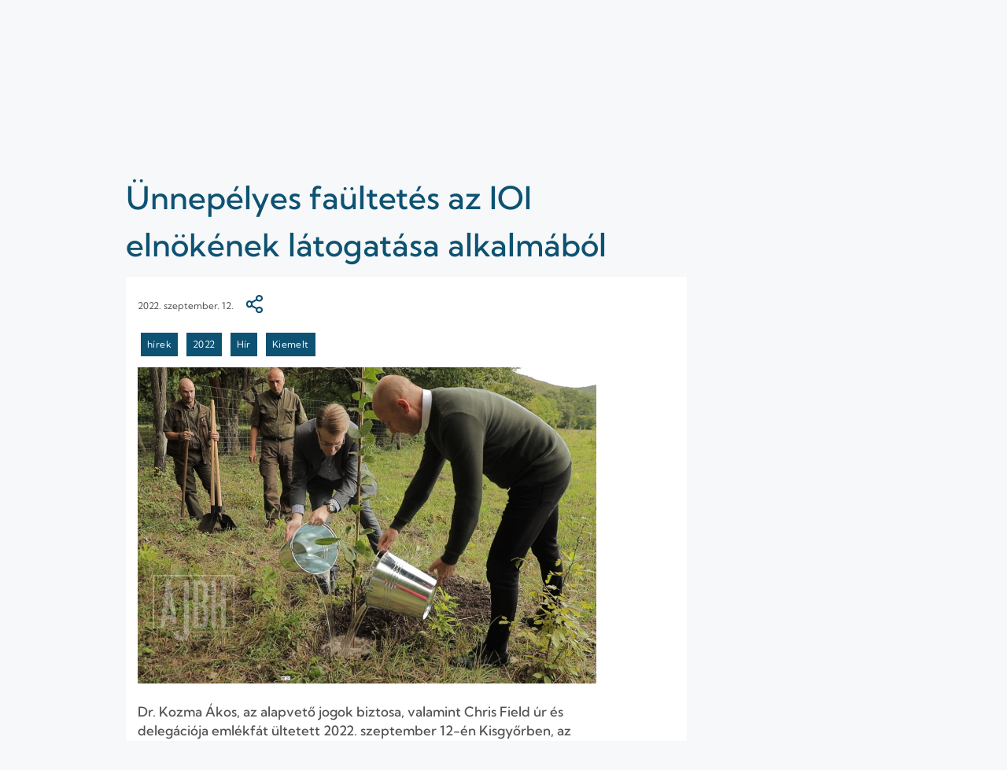

--- FILE ---
content_type: text/html;charset=UTF-8
request_url: https://www.ajbh.hu/-/2670755-128
body_size: 13977
content:




































		<!DOCTYPE html>




























































<html class="ltr" dir="ltr" lang="hu-HU">

<head>
	<title>Ünnepélyes faültetés az IOI elnökének látogatása alkalmából - AJBH</title>

	<meta content="initial-scale=1.0, width=device-width" name="viewport" />
	
		<link rel="apple-touch-icon" sizes="180x180" href="https://www.ajbh.hu/o/ajbh-2-theme/images/apple-touch-icon.png">
		<link rel="icon" type="image/png" sizes="32x32" href="https://www.ajbh.hu/o/ajbh-2-theme/images/favicon-32x32.png">
		<link rel="icon" type="image/png" sizes="16x16" href="https://www.ajbh.hu/o/ajbh-2-theme/images/favicon-16x16.png">
		<link rel="manifest" href="https://www.ajbh.hu/o/ajbh-2-theme/images/site.webmanifest">






































<meta content="text/html; charset=UTF-8" http-equiv="content-type" />









<meta content="Ünnepélyes faültetés az IOI elnökének látogatása alkalmából A tartalom 
kategóriái: hírek 2022 Hír Kiemelt 2022. szeptember. 12. Dr. Kozma Ákos, az 
alapvető jogok biztosa, valamint Chris Field..." lang="hu-HU" name="description" /><meta content="hírek,2022,hír,kiemelt" lang="hu-HU" name="keywords" />


<link data-senna-track="temporary" href="https://www.ajbh.hu/-/2670755-128" rel="canonical" />
<link data-senna-track="temporary" href="https://www.ajbh.hu/-/2670755-128" hreflang="hu-HU" rel="alternate" />
<link data-senna-track="temporary" href="https://www.ajbh.hu/en/-/2670755-128" hreflang="en-US" rel="alternate" />
<link data-senna-track="temporary" href="https://www.ajbh.hu/-/2670755-128" hreflang="x-default" rel="alternate" />

<meta property="og:locale" content="hu_HU">
<meta property="og:locale:alternate" content="hu_HU">
<meta property="og:locale:alternate" content="en_US">
<meta property="og:site_name" content="AJBH">
<meta property="og:title" content="Ünnepélyes faültetés az IOI elnökének látogatása alkalmából - AJBH">
<meta property="og:type" content="website">
<meta property="og:url" content="https://www.ajbh.hu/-/2670755-128">


<link href="https://www.ajbh.hu/o/ajbh-2-theme/images/favicon.ico" rel="icon" />



<link class="lfr-css-file" data-senna-track="temporary" href="https://www.ajbh.hu/o/ajbh-2-theme/css/clay.css?browserId=chrome&amp;themeId=ajbh2theme_WAR_ajbh2theme&amp;languageId=hu_HU&amp;b=7310&amp;t=1763729058000" id="liferayAUICSS" rel="stylesheet" type="text/css" />



<link data-senna-track="temporary" href="/o/frontend-css-web/main.css?browserId=chrome&amp;themeId=ajbh2theme_WAR_ajbh2theme&amp;languageId=hu_HU&amp;b=7310&amp;t=1733240910574" id="liferayPortalCSS" rel="stylesheet" type="text/css" />









	

	





	



	

		<link data-senna-track="temporary" href="https://www.ajbh.hu/o/product-navigation-product-menu-web/css/main.css?browserId=chrome&amp;themeId=ajbh2theme_WAR_ajbh2theme&amp;languageId=hu_HU&amp;b=7310&amp;t=1614782508000" id="c20325" rel="stylesheet" type="text/css" />

	

		<link data-senna-track="temporary" href="https://www.ajbh.hu/o/segments-experiment-web/css/main.css?browserId=chrome&amp;themeId=ajbh2theme_WAR_ajbh2theme&amp;languageId=hu_HU&amp;b=7310&amp;t=1614782506000" id="5293fe79" rel="stylesheet" type="text/css" />

	

		<link data-senna-track="temporary" href="https://www.ajbh.hu/o/site-navigation-menu-web/css/main.css?browserId=chrome&amp;themeId=ajbh2theme_WAR_ajbh2theme&amp;languageId=hu_HU&amp;b=7310&amp;t=1614782586000" id="d2b1db9b" rel="stylesheet" type="text/css" />

	







<script data-senna-track="temporary" type="text/javascript">
	// <![CDATA[
		var Liferay = Liferay || {};

		Liferay.Browser = {
			acceptsGzip: function() {
				return true;
			},

			

			getMajorVersion: function() {
				return 131.0;
			},

			getRevision: function() {
				return '537.36';
			},
			getVersion: function() {
				return '131.0';
			},

			

			isAir: function() {
				return false;
			},
			isChrome: function() {
				return true;
			},
			isEdge: function() {
				return false;
			},
			isFirefox: function() {
				return false;
			},
			isGecko: function() {
				return true;
			},
			isIe: function() {
				return false;
			},
			isIphone: function() {
				return false;
			},
			isLinux: function() {
				return false;
			},
			isMac: function() {
				return true;
			},
			isMobile: function() {
				return false;
			},
			isMozilla: function() {
				return false;
			},
			isOpera: function() {
				return false;
			},
			isRtf: function() {
				return true;
			},
			isSafari: function() {
				return true;
			},
			isSun: function() {
				return false;
			},
			isWebKit: function() {
				return true;
			},
			isWindows: function() {
				return false;
			}
		};

		Liferay.Data = Liferay.Data || {};

		Liferay.Data.ICONS_INLINE_SVG = true;

		Liferay.Data.NAV_SELECTOR = '#navigation';

		Liferay.Data.NAV_SELECTOR_MOBILE = '#navigationCollapse';

		Liferay.Data.isCustomizationView = function() {
			return false;
		};

		Liferay.Data.notices = [
			

			
		];

		Liferay.PortletKeys = {
			DOCUMENT_LIBRARY: 'com_liferay_document_library_web_portlet_DLPortlet',
			DYNAMIC_DATA_MAPPING: 'com_liferay_dynamic_data_mapping_web_portlet_DDMPortlet',
			ITEM_SELECTOR: 'com_liferay_item_selector_web_portlet_ItemSelectorPortlet'
		};

		Liferay.PropsValues = {
			JAVASCRIPT_SINGLE_PAGE_APPLICATION_TIMEOUT: 0,
			NTLM_AUTH_ENABLED: false,
			UPLOAD_SERVLET_REQUEST_IMPL_MAX_SIZE: 125829120000
		};

		Liferay.ThemeDisplay = {

			

			
				getLayoutId: function() {
					return '590';
				},

				

				getLayoutRelativeControlPanelURL: function() {
					return '/group/guest/~/control_panel/manage?p_p_id=com_liferay_asset_publisher_web_portlet_AssetPublisherPortlet_INSTANCE_pkhe';
				},

				getLayoutRelativeURL: function() {
					return '/h%C3%ADr-r%C3%A9szletes';
				},
				getLayoutURL: function() {
					return 'https://www.ajbh.hu/h%C3%ADr-r%C3%A9szletes';
				},
				getParentLayoutId: function() {
					return '242';
				},
				isControlPanel: function() {
					return false;
				},
				isPrivateLayout: function() {
					return 'false';
				},
				isVirtualLayout: function() {
					return false;
				},
			

			getBCP47LanguageId: function() {
				return 'hu-HU';
			},
			getCanonicalURL: function() {

				

				return 'https\x3a\x2f\x2fwww\x2eajbh\x2ehu\x2f-\x2f2670755-128';
			},
			getCDNBaseURL: function() {
				return 'https://www.ajbh.hu';
			},
			getCDNDynamicResourcesHost: function() {
				return '';
			},
			getCDNHost: function() {
				return '';
			},
			getCompanyGroupId: function() {
				return '10192';
			},
			getCompanyId: function() {
				return '10154';
			},
			getDefaultLanguageId: function() {
				return 'hu_HU';
			},
			getDoAsUserIdEncoded: function() {
				return '';
			},
			getLanguageId: function() {
				return 'hu_HU';
			},
			getParentGroupId: function() {
				return '10180';
			},
			getPathContext: function() {
				return '';
			},
			getPathImage: function() {
				return '/image';
			},
			getPathJavaScript: function() {
				return '/o/frontend-js-web';
			},
			getPathMain: function() {
				return '/c';
			},
			getPathThemeImages: function() {
				return 'https://www.ajbh.hu/o/ajbh-2-theme/images';
			},
			getPathThemeRoot: function() {
				return '/o/ajbh-2-theme';
			},
			getPlid: function() {
				return '3958313';
			},
			getPortalURL: function() {
				return 'https://www.ajbh.hu';
			},
			getScopeGroupId: function() {
				return '10180';
			},
			getScopeGroupIdOrLiveGroupId: function() {
				return '10180';
			},
			getSessionId: function() {
				return '';
			},
			getSiteAdminURL: function() {
				return 'https://www.ajbh.hu/group/guest/~/control_panel/manage?p_p_lifecycle=0&p_p_state=maximized&p_p_mode=view';
			},
			getSiteGroupId: function() {
				return '10180';
			},
			getURLControlPanel: function() {
				return '/group/control_panel?refererPlid=3958313';
			},
			getURLHome: function() {
				return 'https\x3a\x2f\x2fwww\x2eajbh\x2ehu\x2fweb\x2fguest';
			},
			getUserEmailAddress: function() {
				return '';
			},
			getUserId: function() {
				return '10158';
			},
			getUserName: function() {
				return '';
			},
			isAddSessionIdToURL: function() {
				return false;
			},
			isImpersonated: function() {
				return false;
			},
			isSignedIn: function() {
				return false;
			},
			isStateExclusive: function() {
				return false;
			},
			isStateMaximized: function() {
				return false;
			},
			isStatePopUp: function() {
				return false;
			}
		};

		var themeDisplay = Liferay.ThemeDisplay;

		Liferay.AUI = {

			

			getAvailableLangPath: function() {
				return 'available_languages.jsp?browserId=chrome&themeId=ajbh2theme_WAR_ajbh2theme&colorSchemeId=01&languageId=hu_HU&b=7310&t=1764944707612';
			},
			getCombine: function() {
				return false;
			},
			getComboPath: function() {
				return '/combo/?browserId=chrome&minifierType=&languageId=hu_HU&b=7310&t=1764944647816&';
			},
			getDateFormat: function() {
				return '%Y.%m.%d.';
			},
			getEditorCKEditorPath: function() {
				return '/o/frontend-editor-ckeditor-web';
			},
			getFilter: function() {
				var filter = 'raw';

				
					

				return filter;
			},
			getFilterConfig: function() {
				var instance = this;

				var filterConfig = null;

				if (!instance.getCombine()) {
					filterConfig = {
						replaceStr: '.js' + instance.getStaticResourceURLParams(),
						searchExp: '\\.js$'
					};
				}

				return filterConfig;
			},
			getJavaScriptRootPath: function() {
				return '/o/frontend-js-web';
			},
			getLangPath: function() {
				return 'aui_lang.jsp?browserId=chrome&themeId=ajbh2theme_WAR_ajbh2theme&colorSchemeId=01&languageId=hu_HU&b=7310&t=1764944647816';
			},
			getPortletRootPath: function() {
				return '/html/portlet';
			},
			getStaticResourceURLParams: function() {
				return '?browserId=chrome&minifierType=&languageId=hu_HU&b=7310&t=1764944647816';
			}
		};

		Liferay.authToken = 'niz15NVT';

		

		Liferay.currentURL = '\x2f-\x2f2670755-128';
		Liferay.currentURLEncoded = '\x252F-\x252F2670755-128';
	// ]]>
</script>

<script src="/o/js_loader_config?t=1764944671507" type="text/javascript"></script>
<script data-senna-track="permanent" src="/o/frontend-js-aui-web/aui/aui/aui.js" type="text/javascript"></script>
<script data-senna-track="permanent" src="/o/frontend-js-aui-web/liferay/modules.js" type="text/javascript"></script>
<script data-senna-track="permanent" src="/o/frontend-js-aui-web/liferay/aui_sandbox.js" type="text/javascript"></script>
<script data-senna-track="permanent" src="/o/frontend-js-aui-web/aui/attribute-base/attribute-base.js" type="text/javascript"></script>
<script data-senna-track="permanent" src="/o/frontend-js-aui-web/aui/attribute-complex/attribute-complex.js" type="text/javascript"></script>
<script data-senna-track="permanent" src="/o/frontend-js-aui-web/aui/attribute-core/attribute-core.js" type="text/javascript"></script>
<script data-senna-track="permanent" src="/o/frontend-js-aui-web/aui/attribute-observable/attribute-observable.js" type="text/javascript"></script>
<script data-senna-track="permanent" src="/o/frontend-js-aui-web/aui/attribute-extras/attribute-extras.js" type="text/javascript"></script>
<script data-senna-track="permanent" src="/o/frontend-js-aui-web/aui/event-custom-base/event-custom-base.js" type="text/javascript"></script>
<script data-senna-track="permanent" src="/o/frontend-js-aui-web/aui/event-custom-complex/event-custom-complex.js" type="text/javascript"></script>
<script data-senna-track="permanent" src="/o/frontend-js-aui-web/aui/oop/oop.js" type="text/javascript"></script>
<script data-senna-track="permanent" src="/o/frontend-js-aui-web/aui/aui-base-lang/aui-base-lang.js" type="text/javascript"></script>
<script data-senna-track="permanent" src="/o/frontend-js-aui-web/liferay/dependency.js" type="text/javascript"></script>
<script data-senna-track="permanent" src="/o/frontend-js-aui-web/liferay/util.js" type="text/javascript"></script>
<script data-senna-track="permanent" src="/o/frontend-js-web/loader/config.js" type="text/javascript"></script>
<script data-senna-track="permanent" src="/o/frontend-js-web/loader/loader.js" type="text/javascript"></script>
<script data-senna-track="permanent" src="/o/frontend-js-web/liferay/dom_task_runner.js" type="text/javascript"></script>
<script data-senna-track="permanent" src="/o/frontend-js-web/liferay/events.js" type="text/javascript"></script>
<script data-senna-track="permanent" src="/o/frontend-js-web/liferay/lazy_load.js" type="text/javascript"></script>
<script data-senna-track="permanent" src="/o/frontend-js-web/liferay/liferay.js" type="text/javascript"></script>
<script data-senna-track="permanent" src="/o/frontend-js-web/liferay/global.bundle.js" type="text/javascript"></script>
<script data-senna-track="permanent" src="/o/frontend-js-web/liferay/portlet.js" type="text/javascript"></script>
<script data-senna-track="permanent" src="/o/frontend-js-web/liferay/workflow.js" type="text/javascript"></script>




	

	<script data-senna-track="temporary" src="/o/js_bundle_config?t=1764944694230" type="text/javascript"></script>


<script data-senna-track="temporary" type="text/javascript">
	// <![CDATA[
		
			
				
		

		

		
	// ]]>
</script>





	
		

			

			
		
		



	
		

			

			
		
	



	
		

			

			
		
	












	

	





	



	









	
	










<link class="lfr-css-file" data-senna-track="temporary" href="https://www.ajbh.hu/o/ajbh-2-theme/css/main.css?browserId=chrome&amp;themeId=ajbh2theme_WAR_ajbh2theme&amp;languageId=hu_HU&amp;b=7310&amp;t=1763729058000" id="liferayThemeCSS" rel="stylesheet" type="text/css" />








	<style data-senna-track="temporary" type="text/css">

		

			

		

			

		

			

		

			

		

			

		

			

		

			

		

			

		

			

		

	</style>


<style data-senna-track="temporary" type="text/css">
	:root {
		--tint-color-secondary: #0D5272;
		--tint-color-text: #FFFFFF;
		--tint-color: #0D5272;
	}
</style>












<script type="text/javascript">
// <![CDATA[
Liferay.on(
	'ddmFieldBlur', function(event) {
		if (window.Analytics) {
			Analytics.send(
				'fieldBlurred',
				'Form',
				{
					fieldName: event.fieldName,
					focusDuration: event.focusDuration,
					formId: event.formId,
					page: event.page
				}
			);
		}
	}
);

Liferay.on(
	'ddmFieldFocus', function(event) {
		if (window.Analytics) {
			Analytics.send(
				'fieldFocused',
				'Form',
				{
					fieldName: event.fieldName,
					formId: event.formId,
					page: event.page
				}
			);
		}
	}
);

Liferay.on(
	'ddmFormPageShow', function(event) {
		if (window.Analytics) {
			Analytics.send(
				'pageViewed',
				'Form',
				{
					formId: event.formId,
					page: event.page,
					title: event.title
				}
			);
		}
	}
);

Liferay.on(
	'ddmFormSubmit', function(event) {
		if (window.Analytics) {
			Analytics.send(
				'formSubmitted',
				'Form',
				{
					formId: event.formId
				}
			);
		}
	}
);

Liferay.on(
	'ddmFormView', function(event) {
		if (window.Analytics) {
			Analytics.send(
				'formViewed',
				'Form',
				{
					formId: event.formId,
					title: event.title
				}
			);
		}
	}
);
// ]]>
</script>



















<script data-senna-track="temporary" type="text/javascript">
	if (window.Analytics) {
		window._com_liferay_document_library_analytics_isViewFileEntry = false;
	}
</script>



</head>

<body class="chrome controls-visible  yui3-skin-sam guest-site signed-out public-page site">


















































	<nav aria-label="Gyorslinkek" class="quick-access-nav" id="mdkz_quickAccessNav">
		<h1 class="hide-accessible">Navigáció</h1>

		<ul>
			
				<li><a href="#content">Ugrás a tartalomhoz</a></li>
			

			

		</ul>
	</nav>


















































































<div class="ajbh min-vh-100" id="wrapper">
	<header id="banner" role="banner">
			<aside class="important-info-banner-container" id="important-info" aria-label="Fontos információ">
				<div class="important-info-banner bg-color-danger-D2 d-none" id="pcmt_">
	<div class="container">
        		<div>
        			<a
        				href="https://www.ajbh.hu/fontos-informaciok-az-ukrajnabol-menekulok-szamara"
        				target="_blank"
        			>Fontos információk az Ukrajnából menekülők számára</a>
        		</div>
        		<div>
        			<a
        				href="https://www.ajbh.hu/en/web/ajbh-en/important-information-for-persons-fleeing-ukraine-in-ukrainian"
        				target="_blank"
        			>Важлива інформація для біжінців з України</a>
        		</div>
        		<div>
        			<a
        				href="https://www.ajbh.hu/en/web/ajbh-en/important-information-for-persons-fleeing-ukraine"
        				target="_blank"
        			>Important information for persons fleeing Ukraine</a>
        		</div>
	</div>
	<a href="javascript:;" title='Fontos információk sáv bezárása' class="close-btn" role="button">
		<span class="ajbh-icon-close"></span>
	</a>
</div>
<script>
AUI().ready('aui-base', 'transition', 'cookie', function(A) {
    const COOKIE_KEY = 'AJBH_IMPORTANT_CLOSED_7406510';

    const node = A.one('#pcmt_');
    
    const showBanner = !A.Cookie.exists(COOKIE_KEY);
    
    if (showBanner || document.querySelector('body').classList.contains('has-edit-mode-menu')) {
    	node.removeClass('d-none');
    }

    A.all('#pcmt_ .close-btn').on('click', function(e) {

        e.preventDefault();

        const d = new Date();
        d.setDate(d.getDate() + parseInt(2));

        if (node) {
            node.hide('fadeOut', {duration: '0.2'});
        }

        A.Cookie.set(
            COOKIE_KEY,
            true,
            {
                path: '/',
                expires: d,
                secure: A.UA.secure
            }
        );
    });
});
</script>
			</aside>
		
		<div id="menu-bar" class="container">
			<div class="d-lg-none menu-trigger-container">
				<a href="javascript:;" 
						title="Menü megnyitása" 
						id="menu-trigger" 
						class="slide-trigger" 
						data-slide-target="#main-navigation"
						data-slide-state="open-menu"
						role="button"
						aria-expanded="false" 
						aria-controls="main-navigation" >
					<span class="ajbh-icon-hamburger-menu"></span>
					<span class="ajbh-icon-close"></span>
				</a>
			</div>
			
			<div id="heading">
				<div aria-level="1" class="site-logo" role="heading">
					<a class="logo custom-logo" href="https://www.ajbh.hu" title="Ugrás ide: AJBH">
						<img alt="" height="140" src="/image/layout_set_logo?img_id=7406541&amp;t=1767016925537" width="456" />
					</a>
				</div>
			</div>
			
			<div class="d-lg-none search-trigger-container">
				<a href="javascript:;" 
						title="Keresés megnyitása" 
						id="search-trigger" 
						class="slide-trigger" 
						data-slide-target="#main-search-container"
						data-slide-state="open-search"
						role="button"
						aria-expanded="false" 
						aria-controls="main-search-container" >
					<span class="ajbh-icon-search"></span>
				</a>
			</div>
			
			<div class="main-search-container sliding-sheet-container" id="main-search-container" role="dialog" aria-label="Keresés">
				<div class="sliding-sheet">

					<form action="kereses" class="main-search" method="GET">
						<input type="search" placeholder="Keresés" id="main-search-input" name="q">

						<button type="submit" class="search-button"></button>
					</form>
				</div>
			</div>
			
			<div class="d-none d-lg-flex locale-select-container">
				<span class="ajbh-icon-language"></span>
				<div class="locale-select">
					<select>
						<option value="https://www.ajbh.hu" selected>Magyar</option>
						<option value="https://www.ajbh.hu/web/ajbh-en/" >English</option>
					</select>
				</div>
			</div>
	
		</div>
		
		<div class="main-navigation sliding-sheet-container" id="main-navigation">
			<div class="sliding-sheet">
				<div class="main-navigation-bg">
					<div class="container p-lg-0">








































	

	<div class="portlet-boundary portlet-boundary_com_liferay_site_navigation_menu_web_portlet_SiteNavigationMenuPortlet_  portlet-static portlet-static-end portlet-hide-portlet-name portlet-navigation " id="p_p_id_com_liferay_site_navigation_menu_web_portlet_SiteNavigationMenuPortlet_INSTANCE_main_navigation_">
		<span id="p_com_liferay_site_navigation_menu_web_portlet_SiteNavigationMenuPortlet_INSTANCE_main_navigation"></span>




	

	
		
			






































	
		
<section class="portlet" id="portlet_com_liferay_site_navigation_menu_web_portlet_SiteNavigationMenuPortlet_INSTANCE_main_navigation">


	<div class="portlet-content">

		<div class="autofit-float autofit-row portlet-header">
			<div class="autofit-col autofit-col-expand">
				<h2 class="portlet-title-text">Navigációs menü</h2>
			</div>

			<div class="autofit-col autofit-col-end">
				<div class="autofit-section">
				</div>
			</div>
		</div>

		
			<div class=" portlet-content-container">
				


	<div class="portlet-body">



	
		
			
				
					



















































	

				

				
					
						


	

		




















	

		

		
			
				
	<div class="ajbh-menu-container">
		<a class="logo custom-logo" href="/web/guest" title="Ugrás ide: AJBH">
				<img alt="AJBH" height="50" src="https://www.ajbh.hu/o/ajbh-2-theme/images/ajbh-symbol-white.png" width="55" />
		</a>
	    <ul class="ajbh-menu" role="menubar">
	            <li class="ajbh-menu-item parent columned" role="presentation">
	                <a href="https://www.ajbh.hu" title="Rólunk" role="menuitem">Rólunk<span class="ajbh-icon-angle-down" aria-hidden="true"></span></a>
	                	<ul class="child-menu" role="menu" aria-hidden="true" style="visibility: hidden;" id="submenu_0">
					            <li class="ajbh-menu-item parent non-browsable" role="presentation">
						            	<a href="https://www.ajbh.hu" title="A Hivatalról" role="menuitem">A Hivatalról<span class="ajbh-icon-angle-down" aria-hidden="true"></span></a>
					                	<ul class="grandchild-menu" role="menu"  id="submenu_0_0" >
					                			<li class="ajbh-menu-item" role="presentation">
					                				<a href="https://www.ajbh.hu/a-hivatal-szervezete" title="A Hivatal szervezete" role="menuitem">A Hivatal szervezete</a>
				                				</li>
					                			<li class="ajbh-menu-item" role="presentation">
					                				<a href="https://www.ajbh.hu/teruleti-irodak" title="Területi irodák" role="menuitem">Területi irodák</a>
				                				</li>
					                			<li class="ajbh-menu-item" role="presentation">
					                				<a href="https://www.ajbh.hu/gyermekeknek" title="Gyermekeknek" role="menuitem">Gyermekeknek</a>
				                				</li>
					                			<li class="ajbh-menu-item" role="presentation">
					                				<a href="https://www.ajbh.hu/justitia-regnorum-fundamentum" title="Justitia Regnorum Fundamentum" role="menuitem">Justitia Regnorum Fundamentum</a>
				                				</li>
					                			<li class="ajbh-menu-item" role="presentation">
					                				<a href="https://www.ajbh.hu/jogszabalyok" title="Jogszabályok" role="menuitem">Jogszabályok</a>
				                				</li>
					                	</ul>
					            </li>
					            <li class="ajbh-menu-item parent non-browsable" role="presentation">
						            	<a href="https://www.ajbh.hu" title="Ombudsmani eljárások" role="menuitem">Ombudsmani eljárások<span class="ajbh-icon-angle-down" aria-hidden="true"></span></a>
					                	<ul class="grandchild-menu" role="menu"  id="submenu_0_1" >
					                			<li class="ajbh-menu-item" role="presentation">
					                				<a href="https://www.ajbh.hu/gyermekjogok" title="Gyermekjogok" role="menuitem">Gyermekjogok</a>
				                				</li>
					                			<li class="ajbh-menu-item" role="presentation">
					                				<a href="https://www.ajbh.hu/es%C3%A9lyegyenl%C5%91s%C3%A9g" title="Esélyegyenlőség" role="menuitem">Esélyegyenlőség</a>
				                				</li>
					                			<li class="ajbh-menu-item" role="presentation">
					                				<a href="https://www.ajbh.hu/nemzetisegi-ombudsmanhelyettes" title="Nemzetiségek jogainak védelme" role="menuitem">Nemzetiségek jogainak védelme</a>
				                				</li>
					                			<li class="ajbh-menu-item" role="presentation">
					                				<a href="https://www.ajbh.hu/jnbh-nyit%C3%B3lap" title="A jövő nemzedékek érdekeinek védelme" role="menuitem">A jövő nemzedékek érdekeinek védelme</a>
				                				</li>
					                			<li class="ajbh-menu-item" role="presentation">
					                				<a href="https://www.ajbh.hu/rendeszeti-foigazgatosag" title="Rendészeti panaszok" role="menuitem">Rendészeti panaszok</a>
				                				</li>
					                			<li class="ajbh-menu-item" role="presentation">
					                				<a href="https://www.ajbh.hu/kozjogi-es-altalanos-vizsgalati-panaszok" title="Közjogi és általános vizsgálati panaszok" role="menuitem">Közjogi és általános vizsgálati panaszok</a>
				                				</li>
					                			<li class="ajbh-menu-item" role="presentation">
					                				<a href="https://www.ajbh.hu/kozerdeku-bejelentesek-kezelese" title="Közérdekű/visszaélés bejelentések kezelése" role="menuitem">Közérdekű/visszaélés bejelentések kezelése</a>
				                				</li>
					                	</ul>
					            </li>
					            <li class="ajbh-menu-item parent non-browsable" role="presentation">
						            	<a href="https://www.ajbh.hu" title="Független mechanizmusok" role="menuitem">Független mechanizmusok<span class="ajbh-icon-angle-down" aria-hidden="true"></span></a>
					                	<ul class="grandchild-menu" role="menu"  id="submenu_0_2" >
					                			<li class="ajbh-menu-item" role="presentation">
					                				<a href="https://www.ajbh.hu/fogyatekossagugy" title="Fogyatékosságügy" role="menuitem">Fogyatékosságügy</a>
				                				</li>
					                			<li class="ajbh-menu-item" role="presentation">
					                				<a href="https://www.ajbh.hu/opcat" title="OPCAT-NMM" role="menuitem">OPCAT-NMM</a>
				                				</li>
					                	</ul>
					            </li>
					            <li class="ajbh-menu-item parent non-browsable" role="presentation">
						            	<a href="https://www.ajbh.hu" title="Hatósági eljárás" role="menuitem">Hatósági eljárás<span class="ajbh-icon-angle-down" aria-hidden="true"></span></a>
					                	<ul class="grandchild-menu" role="menu"  id="submenu_0_3" >
					                			<li class="ajbh-menu-item" role="presentation">
					                				<a href="https://www.ajbh.hu/ebff" title="Egyenlő bánásmód" role="menuitem">Egyenlő bánásmód</a>
				                				</li>
					                	</ul>
					            </li>
					    </ul>
	            </li>
	            <li class="ajbh-menu-item parent" role="presentation">
	                <a href="https://www.ajbh.hu/ugyintezes" title="Ügyintézés" role="menuitem">Ügyintézés<span class="ajbh-icon-angle-down" aria-hidden="true"></span></a>
	                	<ul class="child-menu" role="menu" aria-hidden="true" style="visibility: hidden;" id="submenu_1">
					            <li class="ajbh-menu-item" role="presentation">
						            	<a href="https://www.ajbh.hu/forduljon-a-biztoshoz" title="Ügyindítás" role="menuitem">Ügyindítás</a>
					            </li>
					            <li class="ajbh-menu-item" role="presentation">
						            	<a href="https://www.ajbh.hu/idopontfoglalas_ugyintezes" title="Időpontfoglalás" role="menuitem">Időpontfoglalás</a>
					            </li>
					            <li class="ajbh-menu-item" role="presentation">
						            	<a href="https://www.ajbh.hu/kozerdeku-bejelentes-lekerdezese" title="Közérdekű/visszaélés bejelentés lekérdezése" role="menuitem">Közérdekű/visszaélés bejelentés lekérdezése</a>
					            </li>
					            <li class="ajbh-menu-item" role="presentation">
						            	<a href="https://www.ajbh.hu/eljaro-szervek" title="Eljáró szervek" role="menuitem">Eljáró szervek</a>
					            </li>
					    </ul>
	            </li>
	            <li class="ajbh-menu-item parent columned headingless" role="presentation">
	                <a href="https://www.ajbh.hu/dontesek" title="Döntések" role="menuitem">Döntések<span class="ajbh-icon-angle-down" aria-hidden="true"></span></a>
	                	<ul class="child-menu" role="menu" aria-hidden="true" style="visibility: hidden;" id="submenu_2">
					            <li class="ajbh-menu-item parent non-browsable" role="presentation">
					                	<ul class="grandchild-menu" role="menu" style="visibility: hidden;" id="submenu_2_0" >
					                			<li class="ajbh-menu-item" role="presentation">
					                				<a href="https://www.ajbh.hu/jelentesek-inditvanyok-allasfoglalasok" title="Jelentések, indítványok, állásfoglalások" role="menuitem">Jelentések, indítványok, állásfoglalások</a>
				                				</li>
					                			<li class="ajbh-menu-item" role="presentation">
					                				<a href="https://www.ajbh.hu/rendeszeti-foigazgatosag-jelentesek" title="Rendészeti Főigazgatóság jelentések" role="menuitem">Rendészeti Főigazgatóság jelentések</a>
				                				</li>
					                			<li class="ajbh-menu-item" role="presentation">
					                				<a href="https://www.ajbh.hu/opcat-jelentesek" title="OPCAT NMM jelentések" role="menuitem">OPCAT NMM jelentések</a>
				                				</li>
					                			<li class="ajbh-menu-item" role="presentation">
					                				<a href="https://www.ajbh.hu/fogyatekossagugy-jelentesek" title="Fogyatékosságügyi Főigazgatóság jelentések" role="menuitem">Fogyatékosságügyi Főigazgatóság jelentések</a>
				                				</li>
					                			<li class="ajbh-menu-item" role="presentation">
					                				<a href="https://www.ajbh.hu/ebff-jogesetek" title="Hatósági döntések" role="menuitem">Hatósági döntések</a>
				                				</li>
					                	</ul>
					            </li>
					            <li class="ajbh-menu-item parent non-browsable" role="presentation">
					                	<ul class="grandchild-menu" role="menu" style="visibility: hidden;" id="submenu_2_1" >
					                			<li class="ajbh-menu-item" role="presentation">
					                				<a href="https://www.ajbh.hu/eves-beszamolok" title="Éves beszámolók" role="menuitem">Éves beszámolók</a>
				                				</li>
					                			<li class="ajbh-menu-item" role="presentation">
					                				<a href="https://www.ajbh.hu/egyeb-kiadvanyok" title="Egyéb kiadványok" role="menuitem">Egyéb kiadványok</a>
				                				</li>
					                			<li class="ajbh-menu-item" role="presentation">
					                				<a href="https://www.ajbh.hu/kozerdeku-bejelentes-publikus-kivonat" title="Közérdekű/visszaélés bejelentések publikus kivonatai" role="menuitem">Közérdekű/visszaélés bejelentések publikus kivonatai</a>
				                				</li>
					                			<li class="ajbh-menu-item" role="presentation">
					                				<a href="https://www.ajbh.hu/jelentes-elvi_allasfoglalas" title="Jelentés/Elvi állásfoglalás" role="menuitem">Jelentés/Elvi állásfoglalás</a>
				                				</li>
					                	</ul>
					            </li>
					    </ul>
	            </li>
	            <li class="ajbh-menu-item parent" role="presentation">
	                <a href="https://www.ajbh.hu" title="Közlemények" role="menuitem">Közlemények<span class="ajbh-icon-angle-down" aria-hidden="true"></span></a>
	                	<ul class="child-menu" role="menu" aria-hidden="true" style="visibility: hidden;" id="submenu_3">
					            <li class="ajbh-menu-item" role="presentation">
						            	<a href="https://www.ajbh.hu/kozlemenyek" title="Közlemények" role="menuitem">Közlemények</a>
					            </li>
					            <li class="ajbh-menu-item" role="presentation">
						            	<a href="https://www.ajbh.hu/hirek" title="Hírek" role="menuitem">Hírek</a>
					            </li>
					    </ul>
	            </li>
	            <li class="ajbh-menu-item parent" role="presentation">
	                <a href="https://www.ajbh.hu/kapcsolatok" title="Kapcsolat" role="menuitem">Kapcsolat<span class="ajbh-icon-angle-down" aria-hidden="true"></span></a>
	                	<ul class="child-menu" role="menu" aria-hidden="true" style="visibility: hidden;" id="submenu_4">
					            <li class="ajbh-menu-item" role="presentation">
						            	<a href="https://www.ajbh.hu/elerhetosegek" title="Elérhetőségek" role="menuitem">Elérhetőségek</a>
					            </li>
					            <li class="ajbh-menu-item" role="presentation">
						            	<a href="https://www.ajbh.hu/hasznos-linkek" title="Hasznos linkek" role="menuitem">Hasznos linkek</a>
					            </li>
					    </ul>
	            </li>
	            <li class="ajbh-menu-item headingless" role="presentation">
	                <a href="https://www.ajbh.hu/kozerdeku-adatok" title="Közérdekű adatok" role="menuitem">Közérdekű adatok</a>
	            </li>
	        <div class="d-flex d-lg-none locale-select-container">
				<span class="ajbh-icon-language"></span>
				<div class="locale-select">
					<select>
						<option value="https://www.ajbh.hu" selected>Magyar</option>
						<option value="https://www.ajbh.hu/web/ajbh-en/" >English</option>
					</select>
				</div>
			</div>
	    </ul>
    </div>


			
			
		
	
	
	
	


	
	
					
				
			
		
	
	


	</div>

			</div>
		
	</div>
</section>
	

		
		







	</div>




					</div>
				</div>
			</div>
		</div>
	</header>
	
	
	
	<section id="content">
		<h2 class="hide-accessible" role="heading" aria-level="1">Ünnepélyes faültetés az IOI elnökének látogatása alkalmából</h2>


































	

		


















	
	
		<div class="layout-content portlet-layout" id="main-content" role="main">
			



























	

	<div class=" container mb-lg-0 mt-lg-0 pb-lg-0 pl-lg-0 pr-lg-0 pt-lg-0" style="box-sizing: border-box;border-style: solid; border-width: 0px;opacity: 1.0;">

				

				























	
		
		
		
		
		
		

			

			<div class=" mb-lg-0 ml-lg-0 mr-lg-0 mt-lg-0 pb-lg-0 pl-lg-0 pr-lg-0 pt-lg-0" style="box-sizing: border-box;border-style: solid; border-width: 0px;opacity: 1.0;overflow: hidden;">
				
					
					
						<div class="row align-items-lg-start align-items-sm-start align-items-start align-items-md-start flex-lg-row flex-sm-row flex-row flex-md-row">

							

							























	
		
		

			

			<div class="col col-lg-9 col-sm-12 col-12 col-md-12">

				

				























	
		
		
		
		
		
			<div class="">

				

				<div class=" mb-lg-0 ml-lg-0 mr-lg-0 mt-lg-0 pb-lg-0 pl-lg-0 pr-lg-0 pt-lg-0" style="box-sizing: border-box;border-style: solid; border-width: 0px;opacity: 1.0;">
					<div id="fragment-0-pkhe" >







































	

	<div class="portlet-boundary portlet-boundary_com_liferay_asset_publisher_web_portlet_AssetPublisherPortlet_  portlet-static portlet-static-end portlet-hide-portlet-name portlet-asset-publisher " id="p_p_id_com_liferay_asset_publisher_web_portlet_AssetPublisherPortlet_INSTANCE_pkhe_">
		<span id="p_com_liferay_asset_publisher_web_portlet_AssetPublisherPortlet_INSTANCE_pkhe"></span>




	

	
		
			






































	
		
<section class="portlet" id="portlet_com_liferay_asset_publisher_web_portlet_AssetPublisherPortlet_INSTANCE_pkhe">

	<div class="portlet-content">

		<div class="autofit-float autofit-row portlet-header">
			<div class="autofit-col autofit-col-expand">
				<h2 class="portlet-title-text">Tartalom megjelenítő</h2>
			</div>

			<div class="autofit-col autofit-col-end">
				<div class="autofit-section">
				</div>
			</div>
		</div>

		
			<div class=" portlet-content-container">
				


	<div class="portlet-body">



	
		
			
				
					



















































	

				

				
					
						


	

		


































	

		

		































<div class="asset-full-content clearfix mb-5 default-asset-publisher show-asset-title " data-fragments-editor-item-id="10108-7518741" data-fragments-editor-item-type="fragments-editor-mapped-item">
	<div class="align-items-center d-flex mb-2">
		<p class="component-title h4">
			
				






















	
		<span class="header-back-to">
			
				
					<a href="javascript:;" target="_self" class=" lfr-icon-item taglib-icon" id="_com_liferay_asset_publisher_web_portlet_AssetPublisherPortlet_INSTANCE_pkhe_rjus____" onclick="event.preventDefault();submitForm(document.hrefFm, 'https\x3a\x2f\x2fwww\x2eajbh\x2ehu\x2fh\x25C3\x25ADr-r\x25C3\x25A9szletes\x2f-\x2fasset_publisher\x2fpkhe\x2f')" data-senna-off="true">
						


	
		<span id="qfkd____"><svg aria-hidden="true" class="lexicon-icon lexicon-icon-angle-left" focusable="false"><use href="https://www.ajbh.hu/o/ajbh-2-theme/images/clay/icons.svg#angle-left"></use></svg></span>
	
	


	
		<span class="taglib-text hide-accessible">null</span>
	

					</a>
				
				
		</span>
	



	

			

			
				<span class="asset-title d-inline">
					Ünnepélyes faültetés az IOI elnökének látogatása alkalmából
				</span>
			
		</p>

		

			

			<span class="d-inline-flex">
				
































			</span>
		
	</div>

	<span class="asset-anchor lfr-asset-anchor" id="7518746"></span>

	
		<div class="autofit-row mb-4 metadata-author">
			
				<div class="autofit-col asset-avatar inline-item-before mr-3 pt-1">
					<span class="sticker sticker-circle sticker-light sticker-lg user-icon-color-8 "><span class="inline-item"><svg class="lexicon-icon"><use href="https://www.ajbh.hu/o/ajbh-2-theme/images/clay/icons.svg#user" /></svg></span></span>
				</div>
			

			<div class="autofit-col autofit-col-expand">
				
					<div class="text-truncate-inline">
						<span class="text-truncate user-info"><strong>Zita Mikula</strong></span>
					</div>
				

				

				<div class="asset-user-info text-secondary">
					<span class="date-info">módosítva ennyi ideje: 3 év</span>
				</div>

				
			</div>
		</div>
	

	<div class="asset-content mb-3">
		









































<div class="journal-content-article " data-analytics-asset-id="7518739" data-analytics-asset-title="Ünnepélyes faültetés az IOI elnökének látogatása alkalmából" data-analytics-asset-type="web-content">
	

	

















    
    <h1>
        Ünnepélyes faültetés az IOI elnökének látogatása alkalmából
    </h1>
    
    <div class="ajbh-detailed-news-wrapper bg-white">
    
        <div class="ajbh-news-header" aria-hidden="true">
        <div class="ajbh-news-categories">
            <span class="sr-only">A tartalom kategóriái:</span>
    
                <a href="kereses?ddmStructureKey=10908&amp;category=7477971" class="ajbh-news-category"> hírek </a>
    
                <a href="kereses?ddmStructureKey=10908&amp;category=7471371" class="ajbh-news-category"> 2022 </a>
    
                <a href="kereses?ddmStructureKey=10908&amp;category=11374" class="ajbh-news-category"> Hír </a>
    
                <a href="kereses?ddmStructureKey=10908&amp;category=7506284" class="ajbh-news-category"> Kiemelt </a>
        </div>
        
        <div class="ajbh-news-meta">
            2022. szeptember. 12.
            <a class="share-btn" href="javascript:openPage(&quot;https://www.facebook.com/sharer/sharer.php?u=&quot;);" aria-label="Megosztás">
                
                <span class="ajbh-icon-icon-share" aria-hidden="true"></span>
            </a>
        </div>
        
        </div>
        
        <div class="ajbh-news-content">
                <picture data-fileentryid="7518713"><source media="(max-width:128px)" srcset="/o/adaptive-media/image/7518713/Thumbnail-128x128/Fa%C3%BCltet%C3%A9s-09.12.jpg?t=1666271301949"><source media="(max-width:1000px) and (min-width:128px)" srcset="/o/adaptive-media/image/7518713/Preview-1000x0/Fa%C3%BCltet%C3%A9s-09.12.jpg?t=1666271301949"><img alt="Faültetés" data-fileentryid="7518713" src="/documents/10180/7518710/Fa%C3%BCltet%C3%A9s-09.12.jpg/9ab3223a-912b-1ad5-8d13-9b397985c1f2?t=1666271301949" class="w-100 pb-4"></picture>
            <div class="lead">
                Dr. Kozma Ákos, az alapvető jogok biztosa, valamint Chris Field úr és delegációja emlékfát ültetett 2022. szeptember 12-én Kisgyőrben, az ÉSZAKERDŐ Erdőgazdasági Zrt. területén Chris Field, a Nemzetközi Ombudsmani Intézet – International Ombudsman Institute, IOI – elnöke magyarországi látogatása alkalmából. A delegációt Zay Adorján, az ÉSZAKERDŐ Erdőgazdasági Zrt. vezérigazgatója fogadta.
            </div>
            
            <hr aria-hidden="true">
            
            <div class="content">
                <p><img alt="" src="/documents/10180/7518707/Fa%C3%BCltet%C3%A9s-09.12-slider.jpg/78989fdb-879d-3846-198d-9960954936de?t=1666271334249"><br>
&nbsp;</p>

<p>Az ünnepélyes faültetésen részt vett dr. Gyurosovics József r. dandártábornok, Hajdú-Bihar Megye rendőrfőkapitánya, Farkas József r. dandártábornok, Szabolcs-Szatmár-Bereg Megye rendőrfőkapitánya, Czinege László r. dandártábornok, Borsod-Abaúj-Zemplén Megye rendőrfőkapitánya, dr. Mecser Tamás r. ezredes, Heves Megye mb. rendőrfőkapitánya, valamint Varga Béla tű. ezredes, a Szabolcs-Szatmár-Bereg Megyei Katasztrófavédelmi Igazgatóság vezetője, és Lipták Attila tű. dandártábornok, a Borsod-Abaúj-Zemplén Megyei Katasztrófavédelmi Igazgatóság vezetője is.</p>
            </div>
        </div>
        
        <hr aria-hidden="true">
        
        <div class="ajbh-news-footer">
        <div class="ajbh-news-categories">
            <span class="sr-only">A tartalom kategóriái:</span>
    
                <a href="kereses?ddmStructureKey=10908&amp;category=7477971" class="ajbh-news-category"> hírek </a>
    
                <a href="kereses?ddmStructureKey=10908&amp;category=7471371" class="ajbh-news-category"> 2022 </a>
    
                <a href="kereses?ddmStructureKey=10908&amp;category=11374" class="ajbh-news-category"> Hír </a>
    
                <a href="kereses?ddmStructureKey=10908&amp;category=7506284" class="ajbh-news-category"> Kiemelt </a>
        </div>
        
        <div class="ajbh-news-meta">
            2022. szeptember. 12.
            <a class="share-btn" href="javascript:openPage(&quot;https://www.facebook.com/sharer/sharer.php?u=&quot;);" aria-label="Megosztás">
                
                <span class="ajbh-icon-icon-share" aria-hidden="true"></span>
            </a>
        </div>
        
        </div>
    </div>


</div>








	</div>

	

	

	

	

	

	

	

	

	
</div>
	
	






	
	
					
				
			
		
	
	


	</div>

			</div>
		
	</div>
</section>
	

		
		







	</div>




</div>
				</div>
			</div>
		
		
		
	



	
		
		
		
		
		
			<div class="">

				

				<div class=" mb-lg-0 ml-lg-0 mr-lg-0 mt-lg-5 pb-lg-0 pl-lg-0 pr-lg-0 pt-lg-0 mt-sm-5 mt-5 mt-md-5" style="box-sizing: border-box;border-style: solid; border-width: 0px;opacity: 1.0;">
					<div id="fragment-402-mipv" > <div class="ajbh-heading-container">
	<h2 class="ajbh-heading uppercase">
		<div>Ajánló</div>
	</h2>
	<div aria-hidden="true" class="component-separator">
		<hr aria-hidden="true" class="m-0 pb-3 ">
	</div>
</div></div>
				</div>
			</div>
		
		
		
	



	
		
		
		

			

			

			<div class=" bg-rgb(255, 255, 255) mb-lg-0 ml-lg-0 mr-lg-0 mt-lg-0 pb-lg-4 pl-lg-4 pr-lg-4 pt-lg-4 pr-sm-4 pb-sm-4 pt-sm-4 pl-sm-4 pr-4 pb-4 pt-4 pl-4 pr-md-4 pb-md-4 pt-md-4 pl-md-4" style="box-sizing: border-box;background-color: rgb(255, 255, 255);border-style: solid; border-width: 0px;opacity: 1.0;">

				

				























	
		
		
		
		
		
			<div class="">

				

				<div class=" mb-lg-0 ml-lg-0 mr-lg-0 mt-lg-0 pb-lg-0 pl-lg-0 pr-lg-0 pt-lg-0" style="box-sizing: border-box;border-style: solid; border-width: 0px;opacity: 1.0;">
					<div id="fragment-0-klzx" >







































	

	<div class="portlet-boundary portlet-boundary_com_liferay_asset_publisher_web_portlet_AssetPublisherPortlet_  portlet-static portlet-static-end portlet-hide-portlet-name portlet-asset-publisher " id="p_p_id_com_liferay_asset_publisher_web_portlet_AssetPublisherPortlet_INSTANCE_klzx_">
		<span id="p_com_liferay_asset_publisher_web_portlet_AssetPublisherPortlet_INSTANCE_klzx"></span>




	

	
		
			






































	
		
<section class="portlet" id="portlet_com_liferay_asset_publisher_web_portlet_AssetPublisherPortlet_INSTANCE_klzx">

	<div class="portlet-content">

		<div class="autofit-float autofit-row portlet-header">
			<div class="autofit-col autofit-col-expand">
				<h2 class="portlet-title-text">Tartalom megjelenítő</h2>
			</div>

			<div class="autofit-col autofit-col-end">
				<div class="autofit-section">
				</div>
			</div>
		</div>

		
			<div class=" portlet-content-container">
				


	<div class="portlet-body">



	
		
			
				
					



















































	

				

				
					
						


	

		




































	


























	
	
	




	
		
			
				































	
		
		
		
		
		
			

			


































	
        <div class="ajbh-news-preview-list">














    <div data-article-id="8014881" class="ajbh-news-wrapper ajbh-suggested-news mb-3 hide">
        <div class="ajbh-news-wrapper bg-color-white">
            <div class="row no-gutters d-flex">
                <div class="col-lg-8 news-item row no-gutters">
                    <div class="news-item-header">
                        <a class="f-size-15 hover-from-blue-to-blue hover-with-underline d-block" href="https://www.ajbh.hu/-/2670755-310">
                            <span class="ajbh-news-title underline">
		Az alapvető jogok biztosának közleménye a 2025 decemberében elfogadott szlovák Büntető Törvénykönyv módosítással kapcsolatosan általa kért intézkedésről
	</span>
                        </a>
                        <div>
                            
		Az Alapvető Jogok Biztosa nyílt levélben kereste meg Christophe Kampot, az EBESZ nemzetiségi kisebbségekkel foglalkozó főbiztosát, Maria Telaliant, az EBESZ Demokratikus Intézmények és Emberi Jogok Hivatala igazgatóját, Roberta Metsolát, az Európai Parlament elnökét, Róbert Dobrovodskýt, a Szlovák Köztársaság Emberi Jogi Biztosát.
	
                        </div>
                    </div>
                    <div class="news-item-footer">



                                    <a href="kereses?ddmStructureKey=10908&amp;category=11375" class="ajbh-news-category"> Közlemény </a>

                                    <a href="kereses?ddmStructureKey=10908&amp;category=7811831" class="ajbh-news-category"> AJBH </a>
                    </div>
                </div>
            </div>
        </div>
    </div>


























    <div data-article-id="8014518" class="ajbh-news-wrapper ajbh-suggested-news mb-3 hide">
        <div class="ajbh-news-wrapper bg-color-white">
            <div class="row no-gutters d-flex">
                <div class="col-lg-8 news-item row no-gutters">
                    <div class="news-item-header">
                        <a class="f-size-15 hover-from-blue-to-blue hover-with-underline d-block" href="https://www.ajbh.hu/-/2670755-309">
                            <span class="ajbh-news-title underline">
		Az alapvető jogok biztosának levele az Európai Parlament elnöke Roberta Metsola részére
	</span>
                        </a>
                        <div>
                            
		Megkeresés a szlovák Büntető Törvénykönyv nemzetközi egyezménybe, illetve az Európai Unió egyes szerződéseibe ütköző, „a második világháború utáni békés rendezés tagadása” elnevezésű tényállásával összefüggő intézkedés érdekében, megelőzendő a tényállásban hivatkozott jogi dokumentumok nyilvános tagadására vagy megkérdőjelezésére alapozott büntetőjogi szankcionálást, amely a magyar állampolgárokkal szemben is felmerülhet.
	
                        </div>
                    </div>
                    <div class="news-item-footer">



                                    <a href="kereses?ddmStructureKey=10908&amp;category=7483216" class="ajbh-news-category"> közlemények </a>

                                    <a href="kereses?ddmStructureKey=10908&amp;category=11375" class="ajbh-news-category"> Közlemény </a>

                                    <a href="kereses?ddmStructureKey=10908&amp;category=7811831" class="ajbh-news-category"> AJBH </a>

                                    <a href="kereses?ddmStructureKey=10908&amp;category=7506286" class="ajbh-news-category"> Aktuális </a>
                    </div>
                </div>
            </div>
        </div>
    </div>
        </div>

<script>
    window.onload = function () {
        let article = document.querySelector('[data-analytics-asset-id]');
        let articleId = article.dataset.analyticsAssetId;

        let suggestedArticles = document.getElementsByClassName('ajbh-suggested-news');

        for (let i = 0; i < suggestedArticles.length; i++) {
            if(suggestedArticles[i].dataset.articleId !== articleId) {
                suggestedArticles[i].classList.remove('hide');
                break;
            }
        }
    }
</script>

		
		
	




			
			
		
	
	








	
	
					
				
			
		
	
	


	</div>

			</div>
		
	</div>
</section>
	

		
		







	</div>




</div>
				</div>
			</div>
		
		
		
	


			</div>

			
		
		
		
		
		
	


			</div>
		
		
		
		
		
		
	



	
		
		

			

			<div class="col col-lg-3 col-sm-12 col-12 col-md-12">

				

				






















			</div>
		
		
		
		
		
		
	


						</div>
					
				
			</div>
		
		
	


			</div>


		</div>
	


<form action="#" aria-hidden="true" class="hide" id="hrefFm" method="post" name="hrefFm"><span></span><input hidden type="submit"/></form>



	
	</section>


<footer id="footer" role="contentinfo" class="ajbh-footer">
	<div class="ajbh-footer-top d-block d-lg-none">
		<img alt="logo" title="logo" src="/image/layout_set_logo?img_id=7406541&amp;t=1767016925537">
	</div>
	<div class="ajbh-footer-top d-none d-lg-block">
		<div class="container p-lg-0">
			<div class="ajbh-primary-menu">








































	

	<div class="portlet-boundary portlet-boundary_com_liferay_site_navigation_menu_web_portlet_SiteNavigationMenuPortlet_  portlet-static portlet-static-end portlet-hide-portlet-name portlet-navigation " id="p_p_id_com_liferay_site_navigation_menu_web_portlet_SiteNavigationMenuPortlet_INSTANCE_footer_navigation_main_">
		<span id="p_com_liferay_site_navigation_menu_web_portlet_SiteNavigationMenuPortlet_INSTANCE_footer_navigation_main"></span>




	

	
		
			






































	
		
<section class="portlet" id="portlet_com_liferay_site_navigation_menu_web_portlet_SiteNavigationMenuPortlet_INSTANCE_footer_navigation_main">


	<div class="portlet-content">

		<div class="autofit-float autofit-row portlet-header">
			<div class="autofit-col autofit-col-expand">
				<h2 class="portlet-title-text">Navigációs menü</h2>
			</div>

			<div class="autofit-col autofit-col-end">
				<div class="autofit-section">
				</div>
			</div>
		</div>

		
			<div class=" portlet-content-container">
				


	<div class="portlet-body">



	
		
			
				
					



















































	

				

				
					
						


	

		




















	

		

		
			
				    <ul class="ajbh-menu">
            <li class="ajbh-menu-item">
                <a href="https://www.ajbh.hu">Rólunk</a>
            </li>
            <li class="ajbh-menu-item">
                <a href="https://www.ajbh.hu/ugyintezes">Ügyintézés</a>
            </li>
            <li class="ajbh-menu-item">
                <a href="https://www.ajbh.hu/dontesek">Döntések</a>
            </li>
            <li class="ajbh-menu-item">
                <a href="https://www.ajbh.hu">Közlemények</a>
            </li>
            <li class="ajbh-menu-item">
                <a href="https://www.ajbh.hu/kapcsolatok">Kapcsolat</a>
            </li>
            <li class="ajbh-menu-item">
                <a href="https://www.ajbh.hu/kozerdeku-adatok">Közérdekű adatok</a>
            </li>
    </ul>

			
			
		
	
	
	
	


	
	
					
				
			
		
	
	


	</div>

			</div>
		
	</div>
</section>
	

		
		







	</div>




			</div>
		</div>
	</div>
	<div class="ajbh-footer-top">
		<div class="container p-lg-0">
			<div class="row d-flex align-items-end">
				<div class="col-lg-3 d-none d-lg-block">
					<img alt="logo" title="logo" src="/image/layout_set_logo?img_id=7406541&amp;t=1767016925537" class="mw-100">
				</div>
				<div class="col-lg-7 ajbh-secondary-menu pb-3 pb-lg-2">








































	

	<div class="portlet-boundary portlet-boundary_com_liferay_site_navigation_menu_web_portlet_SiteNavigationMenuPortlet_  portlet-static portlet-static-end portlet-hide-portlet-name portlet-navigation " id="p_p_id_com_liferay_site_navigation_menu_web_portlet_SiteNavigationMenuPortlet_INSTANCE_footer_navigation_secondary_">
		<span id="p_com_liferay_site_navigation_menu_web_portlet_SiteNavigationMenuPortlet_INSTANCE_footer_navigation_secondary"></span>




	

	
		
			






































	
		
<section class="portlet" id="portlet_com_liferay_site_navigation_menu_web_portlet_SiteNavigationMenuPortlet_INSTANCE_footer_navigation_secondary">


	<div class="portlet-content">

		<div class="autofit-float autofit-row portlet-header">
			<div class="autofit-col autofit-col-expand">
				<h2 class="portlet-title-text">Navigációs menü</h2>
			</div>

			<div class="autofit-col autofit-col-end">
				<div class="autofit-section">
				</div>
			</div>
		</div>

		
			<div class=" portlet-content-container">
				


	<div class="portlet-body">



	
		
			
				
					



















































	

				

				
					
						


	

		




















	

		

		
			
				    <ul class="ajbh-menu">
            <li class="ajbh-menu-item">
                <a href="https://www.ajbh.hu/karrier">Karrier</a>
            </li>
            <li class="ajbh-menu-item">
                <a href="https://www.ajbh.hu/gyermekeknek">Gyermekeknek</a>
            </li>
            <li class="ajbh-menu-item">
                <a href="https://www.ajbh.hu/kozerdeku-adatok">Közérdekű adatok</a>
            </li>
            <li class="ajbh-menu-item">
                <a href="https://www.ajbh.hu/eljaro-szervek">Eljáró szerveknek</a>
            </li>
    </ul>

			
			
		
	
	
	
	


	
	
					
				
			
		
	
	


	</div>

			</div>
		
	</div>
</section>
	

		
		







	</div>




				</div>
				<div class="col-lg-2 footer-links pb-lg-2">
						<span class="ajbh-icon ajbh-icon-fb position-absolute" aria-hidden="true"></span>
						<a href="https://www.facebook.com/profile.php?id=530173840395350">Kövessen minket!</a>
				</div>
			</div>
		</div>
	</div>
	<div class="ajbh-footer-bottom">
		<div class="container p-lg-0">
			<div class="row d-flex align-items-center">
				<div class="col-lg-3 footer-copyright order-3 order-lg-1">
					<span class="copyright" aria-hidden="true">©</span>
					<span>Alapvető Jogok Biztosának Hivatala</span>
				</div>
				<div class="col-lg-7 order-1 order-lg-2 pb-4 pb-lg-0">








































	

	<div class="portlet-boundary portlet-boundary_com_liferay_site_navigation_menu_web_portlet_SiteNavigationMenuPortlet_  portlet-static portlet-static-end portlet-hide-portlet-name portlet-navigation " id="p_p_id_com_liferay_site_navigation_menu_web_portlet_SiteNavigationMenuPortlet_INSTANCE_footer_navigation_tertiary_">
		<span id="p_com_liferay_site_navigation_menu_web_portlet_SiteNavigationMenuPortlet_INSTANCE_footer_navigation_tertiary"></span>




	

	
		
			






































	
		
<section class="portlet" id="portlet_com_liferay_site_navigation_menu_web_portlet_SiteNavigationMenuPortlet_INSTANCE_footer_navigation_tertiary">


	<div class="portlet-content">

		<div class="autofit-float autofit-row portlet-header">
			<div class="autofit-col autofit-col-expand">
				<h2 class="portlet-title-text">Navigációs menü</h2>
			</div>

			<div class="autofit-col autofit-col-end">
				<div class="autofit-section">
				</div>
			</div>
		</div>

		
			<div class=" portlet-content-container">
				


	<div class="portlet-body">



	
		
			
				
					



















































	

				

				
					
						


	

		




















	

		

		
			
				    <ul class="ajbh-menu">
            <li class="ajbh-menu-item">
                <a href="https://www.ajbh.hu/karbantartas">KARBANTARTÁS</a>
            </li>
    </ul>

			
			
		
	
	
	
	


	
	
					
				
			
		
	
	


	</div>

			</div>
		
	</div>
</section>
	

		
		







	</div>




				</div>
				<div class="col-lg-2 footer-links order-2 order-lg-3 pb-3 pb-lg-0">
						<a href="https://kozadat.hu/kereso/" title="Közadatkereső">
							<span class="ajbh-icon ajbh-icon-kozadatkereso"  aria-hidden="true"></span>
						</a>
				</div>
			</div>
		</div>
	</div>
</footer></div>




















































































































	

	





	



	









	

	





	



	









<script type="text/javascript">
// <![CDATA[

	
		

			

			
		
	

// ]]>
</script>













<script type="text/javascript">
	// <![CDATA[

		

		Liferay.currentURL = '\x2f-\x2f2670755-128';
		Liferay.currentURLEncoded = '\x252F-\x252F2670755-128';

	// ]]>
</script>



	

	

	<script type="text/javascript">
		// <![CDATA[
			
				

				

				
			
		// ]]>
	</script>












	

	

		

		
	


<script type="text/javascript">
// <![CDATA[
(function() {var $ = AUI.$;var _ = AUI._;
	var onShare = function (data) {
		if (window.Analytics) {
			Analytics.send('shared', 'SocialBookmarks', {
				className: data.className,
				classPK: data.classPK,
				type: data.type,
				url: data.url,
			});
		}
	};

	var onDestroyPortlet = function () {
		Liferay.detach('socialBookmarks:share', onShare);
		Liferay.detach('destroyPortlet', onDestroyPortlet);
	};

	Liferay.on('socialBookmarks:share', onShare);
	Liferay.on('destroyPortlet', onDestroyPortlet);
})();(function() {var $ = AUI.$;var _ = AUI._;
	var onVote = function (event) {
		if (window.Analytics) {
			Analytics.send('VOTE', 'Ratings', {
				className: event.className,
				classPK: event.classPK,
				ratingType: event.ratingType,
				score: event.score,
			});
		}
	};

	var onDestroyPortlet = function () {
		Liferay.detach('ratings:vote', onVote);
		Liferay.detach('destroyPortlet', onDestroyPortlet);
	};

	Liferay.on('ratings:vote', onVote);
	Liferay.on('destroyPortlet', onDestroyPortlet);
})();(function() {var $ = AUI.$;var _ = AUI._;
	var onDestroyPortlet = function () {
		Liferay.detach('messagePosted', onMessagePosted);
		Liferay.detach('destroyPortlet', onDestroyPortlet);
	};

	Liferay.on('destroyPortlet', onDestroyPortlet);

	var onMessagePosted = function (event) {
		if (window.Analytics) {
			Analytics.send('posted', 'Comment', {
				className: event.className,
				classPK: event.classPK,
				commentId: event.commentId,
				text: event.text,
			});
		}
	};

	Liferay.on('messagePosted', onMessagePosted);
})();(function() {var $ = AUI.$;var _ = AUI._;
	var pathnameRegexp = /\/documents\/(\d+)\/(\d+)\/(.+?)\/([^&]+)/;

	function handleDownloadClick(event) {
		if (event.target.nodeName.toLowerCase() === 'a' && window.Analytics) {
			var anchor = event.target;
			var match = pathnameRegexp.exec(anchor.pathname);

			var fileEntryId =
				anchor.dataset.analyticsFileEntryId ||
				(anchor.parentElement &&
					anchor.parentElement.dataset.analyticsFileEntryId);

			if (fileEntryId && match) {
				var getParameterValue = function (parameterName) {
					var result = null;

					anchor.search
						.substr(1)
						.split('&')
						.forEach(function (item) {
							var tmp = item.split('=');

							if (tmp[0] === parameterName) {
								result = decodeURIComponent(tmp[1]);
							}
						});

					return result;
				};

				Analytics.send('documentDownloaded', 'Document', {
					groupId: match[1],
					fileEntryId: fileEntryId,
					preview: !!window._com_liferay_document_library_analytics_isViewFileEntry,
					title: decodeURIComponent(match[3].replace(/\+/gi, ' ')),
					version: getParameterValue('version'),
				});
			}
		}
	}

	Liferay.once('destroyPortlet', function () {
		document.body.removeEventListener('click', handleDownloadClick);
	});

	Liferay.once('portletReady', function () {
		document.body.addEventListener('click', handleDownloadClick);
	});
})();
	if (window.svg4everybody && Liferay.Data.ICONS_INLINE_SVG) {
		svg4everybody(
			{
				polyfill: true,
				validate: function (src, svg, use) {
					return !src || !src.startsWith('#');
				}
			}
		);
	}

	
		Liferay.Portlet.register('com_liferay_site_navigation_menu_web_portlet_SiteNavigationMenuPortlet_INSTANCE_footer_navigation_tertiary');
	

	Liferay.Portlet.onLoad(
		{
			canEditTitle: false,
			columnPos: 0,
			isStatic: 'end',
			namespacedId: 'p_p_id_com_liferay_site_navigation_menu_web_portlet_SiteNavigationMenuPortlet_INSTANCE_footer_navigation_tertiary_',
			portletId: 'com_liferay_site_navigation_menu_web_portlet_SiteNavigationMenuPortlet_INSTANCE_footer_navigation_tertiary',
			refreshURL: '\x2fc\x2fportal\x2frender_portlet\x3fp_l_id\x3d3958313\x26p_p_id\x3dcom_liferay_site_navigation_menu_web_portlet_SiteNavigationMenuPortlet_INSTANCE_footer_navigation_tertiary\x26p_p_lifecycle\x3d0\x26p_t_lifecycle\x3d0\x26p_p_state\x3dnormal\x26p_p_mode\x3dview\x26p_p_col_id\x3dnull\x26p_p_col_pos\x3dnull\x26p_p_col_count\x3dnull\x26p_p_static\x3d1\x26p_p_isolated\x3d1\x26currentURL\x3d\x252F-\x252F2670755-128\x26settingsScope\x3dportletInstance',
			refreshURLData: {}
		}
	);

	Liferay.once('allPortletsReady', function () {
		if (!Liferay.Browser.isIe()) {
			document
				.getElementById('p_p_id_com_liferay_asset_publisher_web_portlet_AssetPublisherPortlet_INSTANCE_pkhe_')
				.scrollIntoView();
		}
	});

	
		Liferay.Portlet.register('com_liferay_asset_publisher_web_portlet_AssetPublisherPortlet_INSTANCE_pkhe');
	

	Liferay.Portlet.onLoad(
		{
			canEditTitle: false,
			columnPos: 0,
			isStatic: 'end',
			namespacedId: 'p_p_id_com_liferay_asset_publisher_web_portlet_AssetPublisherPortlet_INSTANCE_pkhe_',
			portletId: 'com_liferay_asset_publisher_web_portlet_AssetPublisherPortlet_INSTANCE_pkhe',
			refreshURL: '\x2fc\x2fportal\x2frender_portlet\x3fp_l_id\x3d3958313\x26p_p_id\x3dcom_liferay_asset_publisher_web_portlet_AssetPublisherPortlet_INSTANCE_pkhe\x26p_p_lifecycle\x3d0\x26p_t_lifecycle\x3d0\x26p_p_state\x3dnormal\x26p_p_mode\x3dview\x26p_p_col_id\x3dnull\x26p_p_col_pos\x3dnull\x26p_p_col_count\x3dnull\x26p_p_static\x3d1\x26p_p_isolated\x3d1\x26currentURL\x3d\x252F-\x252F2670755-128\x26settingsScope\x3dportletInstance',
			refreshURLData: {"_com_liferay_asset_publisher_web_portlet_AssetPublisherPortlet_INSTANCE_pkhe_languageId":["hu_HU"],"_com_liferay_asset_publisher_web_portlet_AssetPublisherPortlet_INSTANCE_pkhe_type":["content"],"_com_liferay_asset_publisher_web_portlet_AssetPublisherPortlet_INSTANCE_pkhe_assetEntryId":["7518746"],"_com_liferay_asset_publisher_web_portlet_AssetPublisherPortlet_INSTANCE_pkhe_mvcPath":["\/view_content.jsp"]}
		}
	);

	
		Liferay.Portlet.register('com_liferay_site_navigation_menu_web_portlet_SiteNavigationMenuPortlet_INSTANCE_footer_navigation_main');
	

	Liferay.Portlet.onLoad(
		{
			canEditTitle: false,
			columnPos: 0,
			isStatic: 'end',
			namespacedId: 'p_p_id_com_liferay_site_navigation_menu_web_portlet_SiteNavigationMenuPortlet_INSTANCE_footer_navigation_main_',
			portletId: 'com_liferay_site_navigation_menu_web_portlet_SiteNavigationMenuPortlet_INSTANCE_footer_navigation_main',
			refreshURL: '\x2fc\x2fportal\x2frender_portlet\x3fp_l_id\x3d3958313\x26p_p_id\x3dcom_liferay_site_navigation_menu_web_portlet_SiteNavigationMenuPortlet_INSTANCE_footer_navigation_main\x26p_p_lifecycle\x3d0\x26p_t_lifecycle\x3d0\x26p_p_state\x3dnormal\x26p_p_mode\x3dview\x26p_p_col_id\x3dnull\x26p_p_col_pos\x3dnull\x26p_p_col_count\x3dnull\x26p_p_static\x3d1\x26p_p_isolated\x3d1\x26currentURL\x3d\x252F-\x252F2670755-128\x26settingsScope\x3dportletInstance',
			refreshURLData: {}
		}
	);

	
		Liferay.Portlet.register('com_liferay_site_navigation_menu_web_portlet_SiteNavigationMenuPortlet_INSTANCE_footer_navigation_secondary');
	

	Liferay.Portlet.onLoad(
		{
			canEditTitle: false,
			columnPos: 0,
			isStatic: 'end',
			namespacedId: 'p_p_id_com_liferay_site_navigation_menu_web_portlet_SiteNavigationMenuPortlet_INSTANCE_footer_navigation_secondary_',
			portletId: 'com_liferay_site_navigation_menu_web_portlet_SiteNavigationMenuPortlet_INSTANCE_footer_navigation_secondary',
			refreshURL: '\x2fc\x2fportal\x2frender_portlet\x3fp_l_id\x3d3958313\x26p_p_id\x3dcom_liferay_site_navigation_menu_web_portlet_SiteNavigationMenuPortlet_INSTANCE_footer_navigation_secondary\x26p_p_lifecycle\x3d0\x26p_t_lifecycle\x3d0\x26p_p_state\x3dnormal\x26p_p_mode\x3dview\x26p_p_col_id\x3dnull\x26p_p_col_pos\x3dnull\x26p_p_col_count\x3dnull\x26p_p_static\x3d1\x26p_p_isolated\x3d1\x26currentURL\x3d\x252F-\x252F2670755-128\x26settingsScope\x3dportletInstance',
			refreshURLData: {}
		}
	);
(function() {var $ = AUI.$;var _ = AUI._;
	var assetEntryId =
		'';

	if (assetEntryId) {
		window.location.hash = assetEntryId;
	}
})();
	
		Liferay.Portlet.register('com_liferay_asset_publisher_web_portlet_AssetPublisherPortlet_INSTANCE_klzx');
	

	Liferay.Portlet.onLoad(
		{
			canEditTitle: false,
			columnPos: 0,
			isStatic: 'end',
			namespacedId: 'p_p_id_com_liferay_asset_publisher_web_portlet_AssetPublisherPortlet_INSTANCE_klzx_',
			portletId: 'com_liferay_asset_publisher_web_portlet_AssetPublisherPortlet_INSTANCE_klzx',
			refreshURL: '\x2fc\x2fportal\x2frender_portlet\x3fp_l_id\x3d3958313\x26p_p_id\x3dcom_liferay_asset_publisher_web_portlet_AssetPublisherPortlet_INSTANCE_klzx\x26p_p_lifecycle\x3d0\x26p_t_lifecycle\x3d0\x26p_p_state\x3dnormal\x26p_p_mode\x3dview\x26p_p_col_id\x3dnull\x26p_p_col_pos\x3dnull\x26p_p_col_count\x3dnull\x26p_p_static\x3d1\x26p_p_isolated\x3d1\x26currentURL\x3d\x252F-\x252F2670755-128\x26settingsScope\x3dportletInstance',
			refreshURLData: {}
		}
	);

	
		Liferay.Portlet.register('com_liferay_site_navigation_menu_web_portlet_SiteNavigationMenuPortlet_INSTANCE_main_navigation');
	

	Liferay.Portlet.onLoad(
		{
			canEditTitle: false,
			columnPos: 0,
			isStatic: 'end',
			namespacedId: 'p_p_id_com_liferay_site_navigation_menu_web_portlet_SiteNavigationMenuPortlet_INSTANCE_main_navigation_',
			portletId: 'com_liferay_site_navigation_menu_web_portlet_SiteNavigationMenuPortlet_INSTANCE_main_navigation',
			refreshURL: '\x2fc\x2fportal\x2frender_portlet\x3fp_l_id\x3d3958313\x26p_p_id\x3dcom_liferay_site_navigation_menu_web_portlet_SiteNavigationMenuPortlet_INSTANCE_main_navigation\x26p_p_lifecycle\x3d0\x26p_t_lifecycle\x3d0\x26p_p_state\x3dnormal\x26p_p_mode\x3dview\x26p_p_col_id\x3dnull\x26p_p_col_pos\x3dnull\x26p_p_col_count\x3dnull\x26p_p_static\x3d1\x26p_p_isolated\x3d1\x26currentURL\x3d\x252F-\x252F2670755-128\x26settingsScope\x3dportletInstance',
			refreshURLData: {}
		}
	);
Liferay.Loader.require('metal-dom/src/all/dom', 'frontend-js-web/liferay/toast/commands/OpenToast.es', function(metalDomSrcAllDom, frontendJsWebLiferayToastCommandsOpenToastEs) {
try {
(function() {
var dom = metalDomSrcAllDom;
var $ = AUI.$;var _ = AUI._;
	var focusInPortletHandler = dom.delegate(
		document,
		'focusin',
		'.portlet',
		function(event) {
			dom.addClasses(dom.closest(event.delegateTarget, '.portlet'), 'open');
		}
	);

	var focusOutPortletHandler = dom.delegate(
		document,
		'focusout',
		'.portlet',
		function(event) {
			dom.removeClasses(dom.closest(event.delegateTarget, '.portlet'), 'open');
		}
	);

})();
(function() {
var toastCommands = frontendJsWebLiferayToastCommandsOpenToastEs;
var $ = AUI.$;var _ = AUI._;
			AUI().use(
				'liferay-session',
				function() {
					Liferay.Session = new Liferay.SessionBase(
						{
							autoExtend: true,
							redirectOnExpire: false,
							redirectUrl: 'https\x3a\x2f\x2fwww\x2eajbh\x2ehu\x2fweb\x2fguest',
							sessionLength: 890,
							warningLength: 0
						}
					);

					
				}
			);
		
})();
} catch (err) {
	console.error(err);
}
});AUI().use('liferay-icon', 'liferay-menu', 'aui-base', function(A) {(function() {var $ = AUI.$;var _ = AUI._;
	if (A.UA.mobile) {
		Liferay.Util.addInputCancel();
	}
})();(function() {var $ = AUI.$;var _ = AUI._;
	new Liferay.Menu();

	var liferayNotices = Liferay.Data.notices;

	for (var i = 0; i < liferayNotices.length; i++) {
		Liferay.Util.openToast(liferayNotices[i]);
	}

})();(function() {var $ = AUI.$;var _ = AUI._;
		Liferay.Icon.register(
			{
				forcePost: true,
				id: '_com_liferay_asset_publisher_web_portlet_AssetPublisherPortlet_INSTANCE_pkhe_rjus____',

				

				useDialog: false
			}
		);
	})();});
// ]]>
</script>







	
	<link data-senna-track="temporary" href="/o/product-navigation-product-menu-web/css/main.css?browserId=chrome&amp;themeId=ajbh2theme_WAR_ajbh2theme&amp;languageId=hu_HU&amp;b=7310&amp;t=1614782508000" rel="stylesheet" type="text/css" />
<link data-senna-track="temporary" href="/o/asset-publisher-web/css/main.css?browserId=chrome&amp;themeId=ajbh2theme_WAR_ajbh2theme&amp;languageId=hu_HU&amp;b=7310&amp;t=1614782564000" rel="stylesheet" type="text/css" />
<link data-senna-track="temporary" href="/o/segments-experiment-web/css/main.css?browserId=chrome&amp;themeId=ajbh2theme_WAR_ajbh2theme&amp;languageId=hu_HU&amp;b=7310&amp;t=1614782506000" rel="stylesheet" type="text/css" />







<script src="https://www.ajbh.hu/o/ajbh-2-theme/js/main.js?browserId=chrome&amp;languageId=hu_HU&amp;b=7310&amp;t=1763729058000" type="text/javascript"></script>




<script type="text/javascript">
	// <![CDATA[
		AUI().use(
			'aui-base',
			function(A) {
				var frameElement = window.frameElement;

				if (frameElement && frameElement.getAttribute('id') === 'simulationDeviceIframe') {
					A.getBody().addClass('lfr-has-simulation-panel');
				}
			}
		);
	// ]]>
</script><script type="text/javascript">
// <![CDATA[
Liferay.Loader.require('frontend-js-tabs-support-web@1.0.8/index', function(frontendJsTabsSupportWeb108Index) {
try {
(function() {
var TabsProvider = frontendJsTabsSupportWeb108Index;
TabsProvider.default()
})();
} catch (err) {
	console.error(err);
}
});
// ]]>
</script><script type="text/javascript">
// <![CDATA[
Liferay.Loader.require('frontend-js-dropdown-support-web@1.0.8/index', function(frontendJsDropdownSupportWeb108Index) {
try {
(function() {
var DropdownProvider = frontendJsDropdownSupportWeb108Index;
DropdownProvider.default()
})();
} catch (err) {
	console.error(err);
}
});
// ]]>
</script><script type="text/javascript">
// <![CDATA[
Liferay.Loader.require('frontend-js-collapse-support-web@1.0.10/index', function(frontendJsCollapseSupportWeb1010Index) {
try {
(function() {
var CollapseProvider = frontendJsCollapseSupportWeb1010Index;
CollapseProvider.default()
})();
} catch (err) {
	console.error(err);
}
});
// ]]>
</script><script type="text/javascript">
// <![CDATA[
Liferay.Loader.require('remote-app-support-web@1.0.5/index', function(remoteAppSupportWeb105Index) {
try {
(function() {
var RemoteAppSupport = remoteAppSupportWeb105Index;
RemoteAppSupport.default()
})();
} catch (err) {
	console.error(err);
}
});
// ]]>
</script><script type="text/javascript">
// <![CDATA[
Liferay.Loader.require('frontend-js-tooltip-support-web@3.0.4/index', function(frontendJsTooltipSupportWeb304Index) {
try {
(function() {
var TooltipSupport = frontendJsTooltipSupportWeb304Index;
TooltipSupport.default()
})();
} catch (err) {
	console.error(err);
}
});
// ]]>
</script><script type="text/javascript">
// <![CDATA[
Liferay.Loader.require('frontend-js-alert-support-web@1.0.7/index', function(frontendJsAlertSupportWeb107Index) {
try {
(function() {
var AlertProvider = frontendJsAlertSupportWeb107Index;
AlertProvider.default()
})();
} catch (err) {
	console.error(err);
}
});
// ]]>
</script>
<!-- inject:js -->
<!-- endinject -->

</body>

</html>



--- FILE ---
content_type: text/css;charset=UTF-8
request_url: https://www.ajbh.hu/o/product-navigation-product-menu-web/css/main.css?browserId=chrome&themeId=ajbh2theme_WAR_ajbh2theme&languageId=hu_HU&b=7310&t=1614782508000
body_size: 2413
content:
@charset "UTF-8";
/**
 * Clay 3.13.0
 *
 * SPDX-FileCopyrightText: © 2020 Liferay, Inc. <https://liferay.com>
 * SPDX-FileCopyrightText: © 2020 Contributors to the project Clay <https://github.com/liferay/clay/graphs/contributors>
 *
 * SPDX-License-Identifier: BSD-3-Clause
 */
/**
 * Bootstrap v4.4.1
 *
 * SPDX-FileCopyrightText: © 2019 Twitter, Inc. <https://twitter.com>
 * SPDX-FileCopyrightText: © 2019 The Bootstrap Authors <https://getbootstrap.com/>
 *
 * SPDX-License-Identifier: LicenseRef-MIT-Bootstrap
 */
.pages-tree .child-page-action-option {
  display: block; }

.pages-tree .child-page-action-option.type-false {
  display: none; }

.pages-tree .dropdown-toggle {
  color: #a7a9bc !important; }
  .pages-tree .dropdown-toggle:active {
    color: #fff; }

.pages-tree .layout-finder {
  border-bottom: 1px solid #272833;
  padding: 24px 16px 0; }
  .pages-tree .layout-finder input {
    background-color: #393a4a; }
  .pages-tree .layout-finder .back-to-menu {
    color: #a7a9bc; }
  .pages-tree .layout-finder .breadcrumb {
    flex-wrap: nowrap;
    margin-bottom: 0;
    padding-bottom: 4px; }
    .pages-tree .layout-finder .breadcrumb .breadcrumb-item {
      flex-shrink: 0; }
      .pages-tree .layout-finder .breadcrumb .breadcrumb-item:not(:first-child):not(:last-child) {
        flex-basis: 1.5rem;
        flex-grow: 0.5;
        flex-shrink: 1;
        width: 100%; }
        .pages-tree .layout-finder .breadcrumb .breadcrumb-item:not(:first-child):not(:last-child) .breadcrumb-text-truncate {
          max-width: 95%;
          padding-right: 0.5rem;
          position: absolute; }
  .pages-tree .layout-finder .btn-sm {
    font-size: 14px; }
  .pages-tree .layout-finder .form-control:focus {
    border-radius: 1px; }
  .pages-tree .layout-finder .layout-finder-icon {
    color: white;
    position: absolute;
    right: 1.8rem;
    top: 4.55rem; }

.pages-tree .list-icon:not(.collection-layout) {
  display: none; }

.pages-tree .page-icon.collection-layout {
  display: none; }

.pages-tree .pages-administration-link {
  align-items: center;
  background-color: #272833;
  border-top: 1px solid #393a4a;
  bottom: 0;
  display: flex;
  font-size: 14px;
  height: 72px;
  padding: 16px 0 24px 16px;
  position: fixed;
  width: 320px; }
  .pages-tree .pages-administration-link a {
    color: #a7a9bc; }

.pages-tree .page-type-selector {
  border-top: 1px solid #393a4a;
  font-size: 14px;
  margin-top: 20px;
  padding-top: 16px; }
  .pages-tree .page-type-selector .configure-link {
    color: #a7a9bc; }
  .pages-tree .page-type-selector .form-control {
    background-color: #272833;
    border-color: #393a4a;
    color: #a7a9bc; }

.pages-tree .tree-view .lfr-root-node.tree-node-content {
  align-items: center;
  display: flex; }

.pages-tree .tree-view .tree-container {
  border-left: 1px solid #393a4a;
  cursor: pointer;
  margin-left: 6px;
  padding-left: 14px; }
  .pages-tree .tree-view .tree-container .dropdown-item {
    color: #6b6c7e; }
    .pages-tree .tree-view .tree-container .dropdown-item:hover {
      color: #272833; }
  .pages-tree .tree-view .tree-container .tree-node .tree-node-content {
    align-items: center;
    display: flex; }
    .pages-tree .tree-view .tree-container .tree-node .tree-node-content.tree-drag-insert-above {
      border-top: none; }
      .pages-tree .tree-view .tree-container .tree-node .tree-node-content.tree-drag-insert-above .autofit-row {
        box-shadow: 0 -2px 0 0 #80acff; }
    .pages-tree .tree-view .tree-container .tree-node .tree-node-content.tree-drag-insert-below {
      border-bottom: none; }
      .pages-tree .tree-view .tree-container .tree-node .tree-node-content.tree-drag-insert-below .autofit-row {
        box-shadow: 0 2px 0 0 #80acff; }
    .pages-tree .tree-view .tree-container .tree-node .tree-node-content.tree-drag-insert-append .tree-label {
      background: transparent;
      border: none; }
      .pages-tree .tree-view .tree-container .tree-node .tree-node-content.tree-drag-insert-append .tree-label .autofit-row {
        border-radius: 4px;
        box-shadow: 0 0 0 2px #80acff; }

.pages-tree .tree-view .tree-node {
  font-size: 14px;
  margin-bottom: 4px;
  margin-top: 4px; }
  .pages-tree .tree-view .tree-node .tree-hitarea {
    background-color: #393a4a;
    border: 1px solid #393a4a;
    border-radius: 2px;
    font-size: 6px;
    height: 12px;
    margin-right: 0;
    padding: 2px 2px 1px;
    text-align: center;
    width: 12px; }
    .pages-tree .tree-view .tree-node .tree-hitarea + span {
      display: none; }
  .pages-tree .tree-view .tree-node .tree-label a.layout-tree {
    color: #a7a9bc; }
    .pages-tree .tree-view .tree-node .tree-label a.layout-tree:hover {
      color: #fff; }
  .pages-tree .tree-view .tree-node .tree-label {
    color: #a7a9bc !important;
    display: flex;
    flex-grow: 1;
    margin-left: 8px;
    padding-right: 17px;
    vertical-align: middle;
    width: calc(100% - 20px); }
    .pages-tree .tree-view .tree-node .tree-label .dropdown {
      visibility: hidden; }
    .pages-tree .tree-view .tree-node .tree-label:hover .dropdown {
      visibility: visible; }
  .pages-tree .tree-view .tree-node .tree-node-selected .tree-label .layout-tree {
    color: white;
    font-weight: 600; }
  .pages-tree .tree-view .tree-node .tree-node-selected .dropdown {
    visibility: visible !important; }

.pages-tree .tree-view a.tree-node-paginator {
  color: white !important; }

.pages-tree .tree-view .tree-view-content {
  padding-top: 1rem; }

.pages-tree .tree-view .tree-hitarea:focus:before {
  box-shadow: 0 0 0 0.125rem #fff, 0 0 0 0.25rem rgba(11, 95, 255, 0.5); }

.pages-tree .tree-view .tree-view-content {
  margin-bottom: calc( 72px + 1rem); }

.pages-tree .view-collection-items-action-option {
  display: none; }

.pages-tree .view-collection-items-action-option.collection {
  display: block; }

.tree-drag-helper .tree-drag-helper-content {
  background: #80acff;
  border: none;
  border-radius: 4px;
  box-shadow: none; }
  .tree-drag-helper .tree-drag-helper-content .layout-tree {
    color: white;
    display: inline-block;
    font-size: 12px;
    font-weight: bold;
    max-width: 16ch;
    overflow: hidden;
    text-overflow: ellipsis;
    white-space: nowrap; }
  .tree-drag-helper .tree-drag-helper-content .autofit-col {
    display: none; }
  .tree-drag-helper .tree-drag-helper-content .autofit-col:first-child {
    display: block; }

.product-menu .sidebar-header {
  line-height: 32px;
  padding-bottom: 8px;
  padding-right: 9px;
  padding-top: 8px; }
  @media (min-width: 576px) {
    .product-menu .sidebar-header {
      padding-bottom: 12px;
      padding-left: 24px;
      padding-top: 12px; } }
  .product-menu .sidebar-header .sidenav-close {
    float: right;
    margin-right: -2px; }

.product-menu .sidebar-header-logo {
  margin-right: 10px; }

.product-menu .sidebar-body {
  bottom: 0;
  left: 0;
  padding: 0;
  position: absolute;
  right: 0;
  top: 55px; }
  @media (min-width: 576px) {
    .product-menu .sidebar-body {
      top: 64px; } }
  @media (max-width: 575.98px) {
    .product-menu .sidebar-body {
      overflow: visible;
      position: static; } }
  .product-menu .sidebar-body .panel-app-root.active {
    border-left: 4px solid #fff; }
  .product-menu .sidebar-body .panel-app-root li {
    font-weight: 400;
    list-style: none; }
    .product-menu .sidebar-body .panel-app-root li.active {
      font-weight: 700;
      margin-left: -24px;
      padding-left: 20px; }
  .product-menu .sidebar-body .panel-group {
    border-radius: 0; }

.product-menu .lfr-product-menu-sidebar .panel-group {
  overflow: hidden; }

.product-menu small {
  display: block; }

.product-menu .list-group > .collapse > .list-group-item > .tabular-list-group,
.product-menu .list-group > .collapsing > .list-group-item > .tabular-list-group {
  margin-bottom: -10px;
  margin-top: -10px; }

.product-menu .list-group-heading h1,
.product-menu .list-group-heading h2,
.product-menu .list-group-heading h3,
.product-menu .list-group-heading h4,
.product-menu .list-group-heading h5,
.product-menu .list-group-heading h6 {
  margin-bottom: 0;
  margin-top: 0; }

.product-menu .list-group-item {
  border-top-width: 0;
  padding: 10px 20px; }

.product-menu .nav-nested-margins > li .nav > li .nav > li {
  margin-bottom: 1px; }

.product-menu.popover {
  background-color: #fff; }

.product-menu .impersonation-message {
  font-size: 12px; }

.product-menu .manage-sites-link {
  padding: 1em; }

.product-menu .site-selector {
  box-shadow: none; }
  .product-menu .site-selector .selectable-site {
    color: #333;
    height: auto; }
  .product-menu .site-selector .list-group-item-content,
  .product-menu .site-selector .list-group-item-field {
    vertical-align: middle; }
  .product-menu .site-selector .site-link {
    color: #333; }
    .product-menu .site-selector .site-link.selected-site {
      color: #999; }
  .product-menu .site-selector .site-logo-container {
    padding: 2em; }

.product-menu .staging-links {
  font-size: 12px;
  margin: 6px 22px 4px 16px; }

.toast-animation {
  display: inline-block;
  height: 18px;
  margin: 8px 6px 0;
  position: relative;
  width: 20px; }
  .toast-animation .pm {
    border-left: 1px solid #a7a9bc;
    border-radius: 1px;
    height: 16px;
    left: 0;
    position: absolute;
    top: 0;
    transition-delay: 0.2s;
    transition: all 0.6s cubic-bezier(0.165, 0.84, 0.44, 1); }
    @media (prefers-reduced-motion: reduce) {
      .toast-animation .pm {
        transition: none; } }
  .toast-animation .cn {
    border: 1px solid #a7a9bc;
    border-radius: 1px;
    content: '';
    height: 18px;
    position: absolute;
    right: 0;
    top: -1px;
    transition-delay: 0.2s;
    width: 15px;
    transition: all 0.3s cubic-bezier(0.165, 0.84, 0.44, 1); }
    @media (prefers-reduced-motion: reduce) {
      .toast-animation .cn {
        transition: none; } }

.product-menu-toggle:focus .pm,
.product-menu-toggle:hover .pm {
  border-left: 1px solid #fff; }

.product-menu-toggle:focus .cn,
.product-menu-toggle:hover .cn {
  border: 1px solid #fff; }

body.product-menu-open .toast-animation .pm {
  border-left-width: 6px;
  height: 18px;
  left: 4px;
  top: -1px; }

body.product-menu-open .toast-animation .cn {
  border-left-width: 9px;
  width: 19px; }

--- FILE ---
content_type: text/javascript
request_url: https://www.ajbh.hu/o/frontend-js-aui-web/aui/dd-constrain/dd-constrain.js
body_size: 4329
content:
YUI.add('dd-constrain', function (Y, NAME) {


    /**
     * The Drag & Drop Utility allows you to create a draggable interface efficiently,
     * buffering you from browser-level abnormalities and enabling you to focus on the interesting
     * logic surrounding your particular implementation. This component enables you to create a
     * variety of standard draggable objects with just a few lines of code and then,
     * using its extensive API, add your own specific implementation logic.
     * @module dd
     * @main dd
     * @submodule dd-constrain
     */
    /**
     * Plugin for the dd-drag module to add the constraining methods to it.
     * It supports constraining to a node or viewport. It supports tick based moves and XY axis constraints.
     * @class DDConstrained
     * @extends Base
     * @constructor
     * @namespace Plugin
     */

    var DRAG_NODE = 'dragNode',
        OFFSET_HEIGHT = 'offsetHeight',
        OFFSET_WIDTH = 'offsetWidth',
        HOST = 'host',
        TICK_X_ARRAY = 'tickXArray',
        TICK_Y_ARRAY = 'tickYArray',
        DDM = Y.DD.DDM,
        TOP = 'top',
        RIGHT = 'right',
        BOTTOM = 'bottom',
        LEFT = 'left',
        VIEW = 'view',
        proto = null,

        /**
        * Fires when this node is aligned with the tickX value.
        * @event drag:tickAlignX
        * @param {EventFacade} event An Event Facade object
        * @type {CustomEvent}
        */
        EV_TICK_ALIGN_X = 'drag:tickAlignX',

        /**
        * Fires when this node is aligned with the tickY value.
        * @event drag:tickAlignY
        * @param {EventFacade} event An Event Facade object
        * @type {CustomEvent}
        */
        EV_TICK_ALIGN_Y = 'drag:tickAlignY',

        C = function() {
            this._lazyAddAttrs = false;
            C.superclass.constructor.apply(this, arguments);
        };

    C.NAME = 'ddConstrained';
    /**
    * The Constrained instance will be placed on the Drag instance under the con namespace.
    * @property NS
    * @default con
    * @readonly
    * @protected
    * @static
    * @type {String}
    */
    C.NS = 'con';

    C.ATTRS = {
        host: {
        },
        /**
        * Stick the drag movement to the X-Axis. Default: false
        * @attribute stickX
        * @type Boolean
        */
        stickX: {
            value: false
        },
        /**
        * Stick the drag movement to the Y-Axis
        * @type Boolean
        * @attribute stickY
        */
        stickY: {
            value: false
        },
        /**
        * The X tick offset the drag node should snap to on each drag move. False for no ticks. Default: false
        * @type Number/false
        * @attribute tickX
        */
        tickX: {
            value: false
        },
        /**
        * The Y tick offset the drag node should snap to on each drag move. False for no ticks. Default: false
        * @type Number/false
        * @attribute tickY
        */
        tickY: {
            value: false
        },
        /**
        * An array of page coordinates to use as X ticks for drag movement.
        * @type Array
        * @attribute tickXArray
        */
        tickXArray: {
            value: false
        },
        /**
        * An array of page coordinates to use as Y ticks for drag movement.
        * @type Array
        * @attribute tickYArray
        */
        tickYArray: {
            value: false
        },
        /**
        * CSS style string for the gutter of a region (supports negative values): '5 0'
        * (sets top and bottom to 5px, left and right to 0px), '1 2 3 4' (top 1px, right 2px, bottom 3px, left 4px)
        * @attribute gutter
        * @type String
        */
        gutter: {
            value: '0',
            setter: function(gutter) {
                return Y.DD.DDM.cssSizestoObject(gutter);
            }
        },
        /**
        * Will attempt to constrain the drag node to the boundaries. Arguments:<br>
        * 'view': Contrain to Viewport<br>
        * '#selector_string': Constrain to this node<br>
        * '{Region Object}': An Object Literal containing a valid region (top, right, bottom, left) of page positions
        * @attribute constrain
        * @type {String/Object/Node}
        */
        constrain: {
            value: VIEW,
            setter: function(con) {
                var node = Y.one(con);
                if (node) {
                    con = node;
                }
                return con;
            }
        },
        /**
        * An Object Literal containing a valid region (top, right, bottom, left) of page positions to constrain the drag node to.
        * @deprecated
        * @attribute constrain2region
        * @type Object
        */
        constrain2region: {
            setter: function(r) {
                return this.set('constrain', r);
            }
        },
        /**
        * Will attempt to constrain the drag node to the boundaries of this node.
        * @deprecated
        * @attribute constrain2node
        * @type Object
        */
        constrain2node: {
            setter: function(n) {
                return this.set('constrain', Y.one(n));
            }
        },
        /**
        * Will attempt to constrain the drag node to the boundaries of the viewport region.
        * @deprecated
        * @attribute constrain2view
        * @type Object
        */
        constrain2view: {
            setter: function() {
                return this.set('constrain', VIEW);
            }
        },
        /**
        * Should the region be cached for performace. Default: true
        * @attribute cacheRegion
        * @type Boolean
        */
        cacheRegion: {
            value: true
        }
    };

    proto = {
        _lastTickXFired: null,
        _lastTickYFired: null,

        initializer: function() {
            this._createEvents();

            this._eventHandles = [
                this.get(HOST).on('drag:end', Y.bind(this._handleEnd, this)),
                this.get(HOST).on('drag:start', Y.bind(this._handleStart, this)),
                this.get(HOST).after('drag:align', Y.bind(this.align, this)),
                this.get(HOST).after('drag:drag', Y.bind(this.drag, this))
            ];
        },
        destructor: function() {
            Y.Array.each(
                this._eventHandles,
                function(handle) {
                    handle.detach();
                }
            );

            this._eventHandles.length = 0;
        },
        /**
        * This method creates all the events for this Event Target and publishes them so we get Event Bubbling.
        * @private
        * @method _createEvents
        */
        _createEvents: function() {
            var ev = [
                EV_TICK_ALIGN_X,
                EV_TICK_ALIGN_Y
            ];

            Y.Array.each(ev, function(v) {
                this.publish(v, {
                    type: v,
                    emitFacade: true,
                    bubbles: true,
                    queuable: false,
                    prefix: 'drag'
                });
            }, this);
        },
        /**
        * Fires on drag:end
        * @private
        * @method _handleEnd
        */
        _handleEnd: function() {
            this._lastTickYFired = null;
            this._lastTickXFired = null;
        },
        /**
        * Fires on drag:start and clears the _regionCache
        * @private
        * @method _handleStart
        */
        _handleStart: function() {
            this.resetCache();
        },
        /**
        * Store a cache of the region that we are constraining to
        * @private
        * @property _regionCache
        * @type Object
        */
        _regionCache: null,
        /**
        * Get's the region and caches it, called from window.resize and when the cache is null
        * @private
        * @method _cacheRegion
        */
        _cacheRegion: function() {
            this._regionCache = this.get('constrain').get('region');
        },
        /**
        * Reset the internal region cache.
        * @method resetCache
        */
        resetCache: function() {
            this._regionCache = null;
        },
        /**
        * Standardizes the 'constraint' attribute
        * @private
        * @method _getConstraint
        */
        _getConstraint: function() {
            var con = this.get('constrain'),
                g = this.get('gutter'),
                region;

            if (con) {
                if (con instanceof Y.Node) {
                    if (!this._regionCache) {
                        this._eventHandles.push(Y.on('resize', Y.bind(this._cacheRegion, this), Y.config.win));
                        this._cacheRegion();
                    }
                    region = Y.clone(this._regionCache);
                    if (!this.get('cacheRegion')) {
                        this.resetCache();
                    }
                } else if (Y.Lang.isObject(con)) {
                    region = Y.clone(con);
                }
            }
            if (!con || !region) {
                con = VIEW;
            }
            if (con === VIEW) {
                region = this.get(HOST).get(DRAG_NODE).get('viewportRegion');
            }

            Y.Object.each(g, function(i, n) {
                if ((n === RIGHT) || (n === BOTTOM)) {
                    region[n] -= i;
                } else {
                    region[n] += i;
                }
            });
            return region;
        },

        /**
        * Get the active region: viewport, node, custom region
        * @method getRegion
        * @param {Boolean} inc Include the node's height and width
        * @return {Object} The active region.
        */
        getRegion: function(inc) {
            var r = {}, oh = null, ow = null,
                host = this.get(HOST);

            r = this._getConstraint();

            if (inc) {
                oh = host.get(DRAG_NODE).get(OFFSET_HEIGHT);
                ow = host.get(DRAG_NODE).get(OFFSET_WIDTH);
                r[RIGHT] = r[RIGHT] - ow;
                r[BOTTOM] = r[BOTTOM] - oh;
            }
            return r;
        },
        /**
        * Check if xy is inside a given region, if not change to it be inside.
        * @private
        * @method _checkRegion
        * @param {Array} _xy The XY to check if it's in the current region, if it isn't
        * inside the region, it will reset the xy array to be inside the region.
        * @return {Array} The new XY that is inside the region
        */
        _checkRegion: function(_xy) {
            var oxy = _xy,
                r = this.getRegion(),
                host = this.get(HOST),
                oh = host.get(DRAG_NODE).get(OFFSET_HEIGHT),
                ow = host.get(DRAG_NODE).get(OFFSET_WIDTH);

                if (oxy[1] > (r[BOTTOM] - oh)) {
                    _xy[1] = (r[BOTTOM] - oh);
                }
                if (r[TOP] > oxy[1]) {
                    _xy[1] = r[TOP];

                }
                if (oxy[0] > (r[RIGHT] - ow)) {
                    _xy[0] = (r[RIGHT] - ow);
                }
                if (r[LEFT] > oxy[0]) {
                    _xy[0] = r[LEFT];
                }

            return _xy;
        },
        /**
        * Checks if the XY passed or the dragNode is inside the active region.
        * @method inRegion
        * @param {Array} xy Optional XY to check, if not supplied this.get('dragNode').getXY() is used.
        * @return {Boolean} True if the XY is inside the region, false otherwise.
        */
        inRegion: function(xy) {
            xy = xy || this.get(HOST).get(DRAG_NODE).getXY();

            var _xy = this._checkRegion([xy[0], xy[1]]),
                inside = false;
                if ((xy[0] === _xy[0]) && (xy[1] === _xy[1])) {
                    inside = true;
                }
            return inside;
        },
        /**
        * Modifies the Drag.actXY method from the after drag:align event. This is where the constraining happens.
        * @method align
        */
        align: function() {
            var host = this.get(HOST),
                _xy = [host.actXY[0], host.actXY[1]],
                r = this.getRegion(true);

            if (this.get('stickX')) {
                _xy[1] = (host.startXY[1] - host.deltaXY[1]);
            }
            if (this.get('stickY')) {
                _xy[0] = (host.startXY[0] - host.deltaXY[0]);
            }

            if (r) {
                _xy = this._checkRegion(_xy);
            }

            _xy = this._checkTicks(_xy, r);

            host.actXY = _xy;
        },
        /**
        * Fires after drag:drag. Handle the tickX and tickX align events.
        * @method drag
        */
        drag: function() {
            var host = this.get(HOST),
                xt = this.get('tickX'),
                yt = this.get('tickY'),
                _xy = [host.actXY[0], host.actXY[1]];

            if ((Y.Lang.isNumber(xt) || this.get(TICK_X_ARRAY)) && (this._lastTickXFired !== _xy[0])) {
                this._tickAlignX();
                this._lastTickXFired = _xy[0];
            }

            if ((Y.Lang.isNumber(yt) || this.get(TICK_Y_ARRAY)) && (this._lastTickYFired !== _xy[1])) {
                this._tickAlignY();
                this._lastTickYFired = _xy[1];
            }
        },
        /**
        * This method delegates the proper helper method for tick calculations
        * @private
        * @method _checkTicks
        * @param {Array} xy The XY coords for the Drag
        * @param {Object} r The optional region that we are bound to.
        * @return {Array} The calced XY coords
        */
        _checkTicks: function(xy, r) {
            var host = this.get(HOST),
                lx = (host.startXY[0] - host.deltaXY[0]),
                ly = (host.startXY[1] - host.deltaXY[1]),
                xt = this.get('tickX'),
                yt = this.get('tickY');
                if (xt && !this.get(TICK_X_ARRAY)) {
                    xy[0] = DDM._calcTicks(xy[0], lx, xt, r[LEFT], r[RIGHT]);
                }
                if (yt && !this.get(TICK_Y_ARRAY)) {
                    xy[1] = DDM._calcTicks(xy[1], ly, yt, r[TOP], r[BOTTOM]);
                }
                if (this.get(TICK_X_ARRAY)) {
                    xy[0] = DDM._calcTickArray(xy[0], this.get(TICK_X_ARRAY), r[LEFT], r[RIGHT]);
                }
                if (this.get(TICK_Y_ARRAY)) {
                    xy[1] = DDM._calcTickArray(xy[1], this.get(TICK_Y_ARRAY), r[TOP], r[BOTTOM]);
                }

            return xy;
        },
        /**
        * Fires when the actXY[0] reach a new value respecting the tickX gap.
        * @private
        * @method _tickAlignX
        */
        _tickAlignX: function() {
            this.fire(EV_TICK_ALIGN_X);
        },
        /**
        * Fires when the actXY[1] reach a new value respecting the tickY gap.
        * @private
        * @method _tickAlignY
        */
        _tickAlignY: function() {
            this.fire(EV_TICK_ALIGN_Y);
        }
    };

    Y.namespace('Plugin');
    Y.extend(C, Y.Base, proto);
    Y.Plugin.DDConstrained = C;

    Y.mix(DDM, {
        /**
        * Helper method to calculate the tick offsets for a given position
        * @for DDM
        * @namespace DD
        * @private
        * @method _calcTicks
        * @param {Number} pos The current X or Y position
        * @param {Number} start The start X or Y position
        * @param {Number} tick The X or Y tick increment
        * @param {Number} off1 The min offset that we can't pass (region)
        * @param {Number} off2 The max offset that we can't pass (region)
        * @return {Number} The new position based on the tick calculation
        */
        _calcTicks: function(pos, start, tick, off1, off2) {
            var ix = ((pos - start) / tick),
                min = Math.floor(ix),
                max = Math.ceil(ix);
                if ((min !== 0) || (max !== 0)) {
                    if ((ix >= min) && (ix <= max)) {
                        pos = (start + (tick * min));
                        if (off1 && off2) {
                            if (pos < off1) {
                                pos = (start + (tick * (min + 1)));
                            }
                            if (pos > off2) {
                                pos = (start + (tick * (min - 1)));
                            }
                        }
                    }
                }
                return pos;
        },
        /**
        * This method is used with the tickXArray and tickYArray config options
        * @for DDM
        * @namespace DD
        * @private
        * @method _calcTickArray
        * @param {Number} pos The current X or Y position
        * @param {Number} ticks The array containing our custom tick positions.
        * @param {Number} off1 The min offset that we can't pass (region)
        * @param {Number} off2 The max offset that we can't pass (region)
        * @return The tick position
        */
        _calcTickArray: function(pos, ticks, off1, off2) {
            var i = 0, len = ticks.length, next = 0,
                diff1, diff2, ret;

            if (!ticks || (ticks.length === 0)) {
                return pos;
            }
            if (ticks[0] >= pos) {
                return ticks[0];
            }

            for (i = 0; i < len; i++) {
                next = (i + 1);
                if (ticks[next] && ticks[next] >= pos) {
                    diff1 = pos - ticks[i];
                    diff2 = ticks[next] - pos;
                    ret = (diff2 > diff1) ? ticks[i] : ticks[next];
                    if (off1 && off2) {
                        if (ret > off2) {
                            if (ticks[i]) {
                                ret = ticks[i];
                            } else {
                                ret = ticks[len - 1];
                            }
                        }
                    }
                    return ret;
                }

            }
            return ticks[ticks.length - 1];
        }
    });



}, 'patched-v3.18.1', {"requires": ["dd-drag"]});


--- FILE ---
content_type: text/javascript
request_url: https://www.ajbh.hu/o/frontend-js-aui-web/aui/widget-autohide/widget-autohide.js
body_size: 2120
content:
YUI.add('widget-autohide', function (Y, NAME) {

/**
 * A widget-level extension that provides ability to hide widget when
 * certain events occur.
 *
 * @module widget-autohide
 * @author eferraiuolo, tilomitra
 * @since 3.4.0
 */


var WIDGET_AUTOHIDE    = 'widgetAutohide',
    AUTOHIDE            = 'autohide',
    CLICK_OUTSIDE     = 'clickoutside',
    FOCUS_OUTSIDE     = 'focusoutside',
    DOCUMENT            = 'document',
    KEY                 = 'key',
    PRESS_ESCAPE         = 'esc',
    BIND_UI             = 'bindUI',
    SYNC_UI             = "syncUI",
    RENDERED            = "rendered",
    BOUNDING_BOX        = "boundingBox",
    VISIBLE             = "visible",
    CHANGE              = 'Change',

    getCN               = Y.ClassNameManager.getClassName;

/**
 * The WidgetAutohide class provides the hideOn attribute which can
 * be used to hide the widget when certain events occur.
 *
 * @class WidgetAutohide
 * @param {Object} config User configuration object
 */
function WidgetAutohide(config) {
    Y.after(this._bindUIAutohide, this, BIND_UI);
    Y.after(this._syncUIAutohide, this, SYNC_UI);


    if (this.get(RENDERED)) {
        this._bindUIAutohide();
        this._syncUIAutohide();
    }

}

/**
* Static property used to define the default attribute
* configuration introduced by WidgetAutohide.
*
* @property ATTRS
* @static
* @type Object
*/
WidgetAutohide.ATTRS = {


    /**
     * @attribute hideOn
     * @type array
     *
     * @description An array of objects corresponding to the nodes, events, and keycodes to hide the widget on.
     * The implementer can supply an array of objects, with each object having the following properties:
     * <p>eventName: (string, required): The eventName to listen to.</p>
     * <p>node: (Y.Node, optional): The Y.Node that will fire the event (defaults to the boundingBox of the widget)</p>
     * <p>keyCode: (string, optional): If listening for key events, specify the keyCode</p>
     * <p>By default, this attribute consists of one object which will cause the widget to hide if the
     * escape key is pressed.</p>
     */
    hideOn: {
        validator: Y.Lang.isArray,
        valueFn  : function() {
            return [
                {
                    node: Y.one(DOCUMENT),
                    eventName: KEY,
                    keyCode: PRESS_ESCAPE
                }
            ];
        }
    }
};

WidgetAutohide.prototype = {
    // *** Instance Members *** //

        _uiHandlesAutohide : null,

        // *** Lifecycle Methods *** //

        destructor : function () {

            this._detachUIHandlesAutohide();
        },

        /**
         * Binds event listeners to the widget.
         * <p>
         * This method in invoked after bindUI is invoked for the Widget class
         * using YUI's aop infrastructure.
         * </p>
         * @method _bindUIAutohide
         * @protected
         */
        _bindUIAutohide : function () {

            this.after(VISIBLE+CHANGE, this._afterHostVisibleChangeAutohide);
            this.after("hideOnChange", this._afterHideOnChange);
        },

        /**
         * Syncs up the widget based on its current state. In particular, removes event listeners if
         * widget is not visible, and attaches them otherwise.
         * <p>
         * This method in invoked after syncUI is invoked for the Widget class
         * using YUI's aop infrastructure.
         * </p>
         * @method _syncUIAutohide
         * @protected
         */
        _syncUIAutohide : function () {

            this._uiSetHostVisibleAutohide(this.get(VISIBLE));
        },

        // *** Private Methods *** //

        /**
         * Removes event listeners if widget is not visible, and attaches them otherwise.
         *
         * @method _uiSetHostVisibleAutohide
         * @protected
         */
        _uiSetHostVisibleAutohide : function (visible) {

            if (visible) {
                //this._attachUIHandlesAutohide();
                Y.later(1, this, '_attachUIHandlesAutohide');
            } else {
                this._detachUIHandlesAutohide();
            }
        },

        /**
         * Iterates through all objects in the hideOn attribute and creates event listeners.
         *
         * @method _attachUIHandlesAutohide
         * @protected
         */
        _attachUIHandlesAutohide : function () {

            if (this._uiHandlesAutohide) { return; }

            var bb = this.get(BOUNDING_BOX),
                hide = Y.bind(this.hide,this),
                uiHandles = [],
                self = this,
                hideOn = this.get('hideOn'),
                i = 0,
                o = {node: undefined, ev: undefined, keyCode: undefined};

                //push all events on which the widget should be hidden
                for (; i < hideOn.length; i++) {

                    o.node = hideOn[i].node;
                    o.ev = hideOn[i].eventName;
                    o.keyCode = hideOn[i].keyCode;

                    //no keycode or node defined
                    if (!o.node && !o.keyCode && o.ev) {
                        uiHandles.push(bb.on(o.ev, hide));
                    }

                    //node defined, no keycode (not a keypress)
                    else if (o.node && !o.keyCode && o.ev) {
                        uiHandles.push(o.node.on(o.ev, hide));
                    }

                    //node defined, keycode defined, event defined (its a key press)
                    else if (o.node && o.keyCode && o.ev) {
                        uiHandles.push(o.node.on(o.ev, hide, o.keyCode));
                    }

                    else {
                    }

                }

            this._uiHandlesAutohide = uiHandles;
        },

        /**
         * Detaches all event listeners created by this extension
         *
         * @method _detachUIHandlesAutohide
         * @protected
         */
        _detachUIHandlesAutohide : function () {

            Y.each(this._uiHandlesAutohide, function(h){
                h.detach();
            });
            this._uiHandlesAutohide = null;
        },

        /**
         * Default function called when the visibility of the widget changes. Determines
         * whether to attach or detach event listeners based on the visibility of the widget.
         *
         * @method _afterHostVisibleChangeAutohide
         * @protected
         */
        _afterHostVisibleChangeAutohide : function (e) {

            this._uiSetHostVisibleAutohide(e.newVal);
        },

        /**
         * Default function called when hideOn Attribute is changed. Remove existing listeners and create new listeners.
         *
         * @method _afterHideOnChange
         * @protected
         */
        _afterHideOnChange : function(e) {
            this._detachUIHandlesAutohide();

            if (this.get(VISIBLE)) {
                this._attachUIHandlesAutohide();
            }
        }
};

Y.WidgetAutohide = WidgetAutohide;


}, 'patched-v3.18.1', {"requires": ["base-build", "event-key", "event-outside", "widget"]});


--- FILE ---
content_type: text/javascript
request_url: https://www.ajbh.hu/o/frontend-js-aui-web/aui/aui-overlay-mask-deprecated/aui-overlay-mask-deprecated.js
body_size: 2781
content:
YUI.add('aui-overlay-mask-deprecated', function (A, NAME) {

/**
 * The OverlayMask Utility
 *
 * @module aui-overlay
 * @submodule aui-overlay-mask
 */

var L = A.Lang,
    isArray = L.isArray,
    isString = L.isString,
    isNumber = L.isNumber,
    isValue = L.isValue,

    CONFIG = A.config,

    UA = A.UA,

    IE6 = (UA.ie <= 6),

    ABSOLUTE = 'absolute',
    ALIGN_POINTS = 'alignPoints',
    BACKGROUND = 'background',
    BOUNDING_BOX = 'boundingBox',
    CONTENT_BOX = 'contentBox',
    FIXED = 'fixed',
    HEIGHT = 'height',
    OFFSET_HEIGHT = 'offsetHeight',
    OFFSET_WIDTH = 'offsetWidth',
    OPACITY = 'opacity',
    OVERLAY_MASK = 'overlaymask',
    POSITION = 'position',
    TARGET = 'target',
    WIDTH = 'width';

/**
 * A base class for OverlayMask, providing:
 * <ul>
 *    <li>Widget Lifecycle (initializer, renderUI, bindUI, syncUI, destructor)</li>
 *    <li>Cross browser mask functionality to cover an element or the entire page</li>
 *    <li>Customizable mask (i.e., background, opacity)</li>
 * </ul>
 *
 * Quick Example:<br/>
 *
 * <pre><code>var instance = new A.OverlayMask().render();</code></pre>
 *
 * Check the list of <a href="OverlayMask.html#configattributes">Configuration Attributes</a> available for
 * OverlayMask.
 *
 * @param config {Object} Object literal specifying widget configuration properties.
 *
 * @class OverlayMask
 * @constructor
 * @extends OverlayBase
 */
var OverlayMask = A.Component.create({
    /**
     * Static property provides a string to identify the class.
     *
     * @property OverlayMask.NAME
     * @type String
     * @static
     */
    NAME: OVERLAY_MASK,

    /**
     * Static property used to define the default attribute
     * configuration for the OverlayMask.
     *
     * @property OverlayMask.ATTRS
     * @type Object
     * @static
     */
    ATTRS: {
        /**
         * Points to align the <a href="Overlay.html">Overlay</a> used as
         * mask.
         *
         * @attribute alignPoints
         * @default [ 'tl', 'tl' ]
         * @type Array
         */
        alignPoints: {
            value: ['tl', 'tl'],
            validator: isArray
        },

        /**
         * Background color of the mask.
         *
         * @attribute background
         * @default null
         * @type String
         */
        background: {
            lazyAdd: false,
            value: null,
            validator: isString,
            setter: function(v) {
                if (v) {
                    this.get(CONTENT_BOX).setStyle(BACKGROUND, v);
                }

                return v;
            }
        },

        /**
         * Node where the mask will be positioned and re-dimensioned. The
         * default is the document, which means that if not specified the mask
         * takes the full screen.
         *
         * @attribute target
         * @default document
         * @type Node | String
         */
        target: {
            cloneDefaultValue: false,
            lazyAdd: false,
            value: CONFIG.doc,
            setter: function(v) {
                var instance = this;

                var target = A.one(v);

                var isDoc = instance._isDoc = target.compareTo(CONFIG.doc);
                var isWin = instance._isWin = target.compareTo(CONFIG.win);

                instance._fullPage = isDoc || isWin;

                return target;
            }
        },

        /**
         * CSS opacity of the mask.
         *
         * @attribute opacity
         * @default .5
         * @type Number
         */
        opacity: {
            value: 0.5,
            validator: isNumber,
            setter: function(v) {
                return this._setOpacity(v);
            }
        },

        /**
         * Use shim option.
         *
         * @attribute shim
         * @default True on IE.
         * @type boolean
         */
        shim: {
            value: A.UA.ie
        },

        /**
         * If true the Overlay is visible by default after the render phase.
         * Inherited from <a href="Overlay.html">Overlay</a>.
         *
         * @attribute visible
         * @default false
         * @type boolean
         */
        visible: {
            value: false
        },

        /**
         * zIndex of the OverlayMask.
         *
         * @attribute zIndex
         * @default 1000
         * @type Number
         */
        zIndex: {
            value: 1000
        }
    },

    EXTENDS: A.OverlayBase,

    prototype: {
        /**
         * Bind the events on the OverlayMask UI. Lifecycle.
         *
         * @method bindUI
         * @protected
         */
        bindUI: function() {
            var instance = this;

            OverlayMask.superclass.bindUI.apply(this, arguments);

            instance._eventHandles = [
                instance.after('targetChange', instance._afterTargetChange),
                instance.after('visibleChange', instance._afterVisibleChange),

                // window:resize YUI normalized event is not working, bug?
                A.on('windowresize', A.bind(instance.refreshMask, instance))
            ];
        },

        /**
         * Sync the OverlayMask UI. Lifecycle.
         *
         * @method syncUI
         * @protected
         */
        syncUI: function() {
            var instance = this;

            instance.refreshMask();
        },

        destructor: function() {
            var instance = this;

            (new A.EventHandle(instance._eventHandles)).detach();
        },

        /**
         * Get the size of the
         * <a href="OverlayMask.html#config_target">target</a>. Used to dimension
         * the mask node.
         *
         * @method getTargetSize
         * @return {Object} Object containing the { height: height, width: width }.
         */
        getTargetSize: function() {
            var instance = this;
            var target = instance.get(TARGET);

            var isDoc = instance._isDoc;
            var isWin = instance._isWin;

            var height = target.get(OFFSET_HEIGHT);
            var width = target.get(OFFSET_WIDTH);

            if (IE6) {
                // IE6 doesn't support height/width 100% on doc/win
                if (isWin) {
                    width = A.DOM.winWidth();
                    height = A.DOM.winHeight();
                }
                else if (isDoc) {
                    width = A.DOM.docWidth();
                    height = A.DOM.docHeight();
                }
            }
            // good browsers...
            else if (instance._fullPage) {
                height = '100%';
                width = '100%';
            }

            return {
                height: height,
                width: width
            };
        },

        /**
         * Repaint the OverlayMask UI, respecting the
         * <a href="OverlayMask.html#config_target">target</a> size and the
         * <a href="OverlayMask.html#config_alignPoints">alignPoints</a>.
         *
         * @method refreshMask
         */
        refreshMask: function() {
            var instance = this;
            var alignPoints = instance.get(ALIGN_POINTS);
            var target = instance.get(TARGET);
            var boundingBox = instance.get(BOUNDING_BOX);
            var targetSize = instance.getTargetSize();

            var fullPage = instance._fullPage;

            boundingBox.setStyles({
                position: (IE6 || !fullPage) ? ABSOLUTE : FIXED,
                left: 0,
                top: 0
            });

            var height = targetSize.height;
            var width = targetSize.width;

            if (isValue(height)) {
                instance.set(HEIGHT, height);
            }

            if (isValue(width)) {
                instance.set(WIDTH, width);
            }

            // if its not a full mask...
            if (!fullPage) {
                // if the target is not document|window align the overlay
                instance.align(target, alignPoints);
            }
        },

        /**
         * Setter for <a href="Paginator.html#config_opacity">opacity</a>.
         *
         * @method _setOpacity
         * @protected
         * @param {Number} v
         * @return {Number}
         */
        _setOpacity: function(v) {
            var instance = this;

            instance.get(CONTENT_BOX).setStyle(OPACITY, v);

            return v;
        },

        /**
         * Invoke the <code>OverlayMask.superclass._uiSetVisible</code>. Used to
         * reset the <code>opacity</code> to work around IE bugs when set opacity
         * of hidden elements.
         *
         * @method _uiSetVisible
         * @param {boolean} val
         * @protected
         */
        _uiSetVisible: function(val) {
            var instance = this;

            OverlayMask.superclass._uiSetVisible.apply(this, arguments);

            if (val) {
                instance._setOpacity(
                    instance.get(OPACITY)
                );
            }
        },

        /**
         * Fires after the value of the
         * <a href="Paginator.html#config_target">target</a> attribute change.
         *
         * @method _afterTargetChange
         * @param {EventFacade} event
         * @protected
         */
        _afterTargetChange: function(event) {
            var instance = this;

            instance.refreshMask();
        },

        /**
         * Fires after the value of the
         * <a href="Paginator.html#config_visible">visible</a> attribute change.
         *
         * @method _afterVisibleChange
         * @param {EventFacade} event
         * @protected
         */
        _afterVisibleChange: function(event) {
            var instance = this;

            instance._uiSetVisible(event.newVal);
        },

        /**
         * UI Setter for the
         * <a href="Paginator.html#config_xy">XY</a> attribute.
         *
         * @method _uiSetXY
         * @param {EventFacade} event
         * @protected
         */
        _uiSetXY: function() {
            var instance = this;

            if (!instance._fullPage || IE6) {
                OverlayMask.superclass._uiSetXY.apply(instance, arguments);
            }
        }
    }
});

A.OverlayMask = OverlayMask;


}, '3.1.0-deprecated.78', {"requires": ["event-resize", "aui-base-deprecated", "aui-overlay-base-deprecated"], "skinnable": true});


--- FILE ---
content_type: text/javascript;charset=UTF-8
request_url: https://www.ajbh.hu/o/js/resolved-module/@frontend-taglib-clay$clayui/form@3.12.0/lib/Radio.js?languageId=hu_HU
body_size: 1118
content:
"use strict";

Liferay.Loader.define("@frontend-taglib-clay$clayui/form@3.12.0/lib/Radio", ['module', 'exports', 'require', 'frontend-taglib-clay$classnames', 'frontend-js-react-web$react'], function (module, exports, require) {
  var define = undefined;
  var global = window;
  {
    Object.defineProperty(exports, "__esModule", {
      value: true
    });
    exports.default = void 0;

    var _classnames = _interopRequireDefault(require("frontend-taglib-clay$classnames"));

    var _react = _interopRequireDefault(require("frontend-js-react-web$react"));

    function _interopRequireDefault(obj) {
      return obj && obj.__esModule ? obj : { default: obj };
    }

    function _extends() {
      _extends = Object.assign || function (target) {
        for (var i = 1; i < arguments.length; i++) {
          var source = arguments[i];for (var key in source) {
            if (Object.prototype.hasOwnProperty.call(source, key)) {
              target[key] = source[key];
            }
          }
        }return target;
      };return _extends.apply(this, arguments);
    }

    function _objectWithoutProperties(source, excluded) {
      if (source == null) return {};var target = _objectWithoutPropertiesLoose(source, excluded);var key, i;if (Object.getOwnPropertySymbols) {
        var sourceSymbolKeys = Object.getOwnPropertySymbols(source);for (i = 0; i < sourceSymbolKeys.length; i++) {
          key = sourceSymbolKeys[i];if (excluded.indexOf(key) >= 0) continue;if (!Object.prototype.propertyIsEnumerable.call(source, key)) continue;target[key] = source[key];
        }
      }return target;
    }

    function _objectWithoutPropertiesLoose(source, excluded) {
      if (source == null) return {};var target = {};var sourceKeys = Object.keys(source);var key, i;for (i = 0; i < sourceKeys.length; i++) {
        key = sourceKeys[i];if (excluded.indexOf(key) >= 0) continue;target[key] = source[key];
      }return target;
    }

    var ClayRadio = /*#__PURE__*/_react.default.forwardRef(function (_ref, ref) {
      var checked = _ref.checked,
          children = _ref.children,
          className = _ref.className,
          _ref$containerProps = _ref.containerProps,
          containerProps = _ref$containerProps === void 0 ? {
        className: ''
      } : _ref$containerProps,
          inline = _ref.inline,
          label = _ref.label,
          otherProps = _objectWithoutProperties(_ref, ["checked", "children", "className", "containerProps", "inline", "label"]);

      return (/*#__PURE__*/_react.default.createElement("div", _extends({}, containerProps, {
          className: (0, _classnames.default)('custom-control custom-radio', containerProps.className, {
            'custom-control-inline': inline
          })
        }), /*#__PURE__*/_react.default.createElement("label", null, /*#__PURE__*/_react.default.createElement("input", _extends({}, otherProps, {
          checked: checked,
          className: (0, _classnames.default)('custom-control-input', className),
          ref: ref,
          role: "radio",
          type: "radio"
        })), /*#__PURE__*/_react.default.createElement("span", {
          className: "custom-control-label"
        }, label && /*#__PURE__*/_react.default.createElement("span", {
          className: "custom-control-label-text"
        }, label)), children))
      );
    });

    ClayRadio.displayName = 'ClayRadio';
    var _default = ClayRadio;
    exports.default = _default;
  }
});
//# sourceMappingURL=Radio.js.map

--- FILE ---
content_type: text/javascript;charset=UTF-8
request_url: https://www.ajbh.hu/o/js/resolved-module/frontend-js-web@4.0.38/liferay/util/in_browser_view.js?languageId=hu_HU
body_size: 1105
content:
Liferay.Loader.define("frontend-js-web@4.0.38/liferay/util/in_browser_view", ['module', 'exports', 'require', './get_element'], function (module, exports, require) {
  var define = undefined;
  var global = window;
  {
    Object.defineProperty(exports, "__esModule", {
      value: true
    });
    exports.default = inBrowserView;

    var _get_element = _interopRequireDefault(require("./get_element"));

    function _interopRequireDefault(obj) {
      return obj && obj.__esModule ? obj : { default: obj };
    }

    /**
     * Copyright (c) 2000-present Liferay, Inc. All rights reserved.
     *
     * This library is free software; you can redistribute it and/or modify it under
     * the terms of the GNU Lesser General Public License as published by the Free
     * Software Foundation; either version 2.1 of the License, or (at your option)
     * any later version.
     *
     * This library is distributed in the hope that it will be useful, but WITHOUT
     * ANY WARRANTY; without even the implied warranty of MERCHANTABILITY or FITNESS
     * FOR A PARTICULAR PURPOSE. See the GNU Lesser General Public License for more
     * details.
     */
    function inBrowserView(node, baseWindow, nodeRegion) {
      var viewable = false;
      node = (0, _get_element.default)(node);

      if (node) {
        if (!nodeRegion) {
          nodeRegion = node.getBoundingClientRect();
          nodeRegion = {
            left: nodeRegion.left + window.scrollX,
            top: nodeRegion.top + window.scrollY
          };
          nodeRegion.bottom = nodeRegion.top + node.offsetHeight;
          nodeRegion.right = nodeRegion.left + node.offsetWidth;
        }

        if (!baseWindow) {
          baseWindow = window;
        }

        baseWindow = (0, _get_element.default)(baseWindow);
        var winRegion = {};
        winRegion.left = baseWindow.scrollX;
        winRegion.right = winRegion.left + baseWindow.innerWidth;
        winRegion.top = baseWindow.scrollY;
        winRegion.bottom = winRegion.top + baseWindow.innerHeight;
        viewable = nodeRegion.bottom <= winRegion.bottom && nodeRegion.left >= winRegion.left && nodeRegion.right <= winRegion.right && nodeRegion.top >= winRegion.top;

        if (viewable) {
          var frameElement = baseWindow.frameElement;

          if (frameElement) {
            var frameOffset = frameElement.getBoundingClientRect();
            frameOffset = {
              left: frameOffset.left + window.scrollX,
              top: frameOffset.top + window.scrollY
            };
            var xOffset = frameOffset.left - winRegion.left;
            nodeRegion.left += xOffset;
            nodeRegion.right += xOffset;
            var yOffset = frameOffset.top - winRegion.top;
            nodeRegion.top += yOffset;
            nodeRegion.bottom += yOffset;
            viewable = inBrowserView(node, baseWindow.parent, nodeRegion);
          }
        }
      }

      return viewable;
    }
    //# sourceMappingURL=in_browser_view.js.map
  }
});
//# sourceMappingURL=in_browser_view.js.map

--- FILE ---
content_type: text/javascript;charset=UTF-8
request_url: https://www.ajbh.hu/o/js/resolved-module/frontend-js-metal-web$metal-position@2.1.2/lib/all/position.js?languageId=hu_HU
body_size: 425
content:
'use strict';

Liferay.Loader.define('frontend-js-metal-web$metal-position@2.1.2/lib/all/position', ['module', 'exports', 'require', '../Align', '../Geometry', '../Position'], function (module, exports, require) {
  var define = undefined;
  var global = window;
  {
    Object.defineProperty(exports, "__esModule", {
      value: true
    });
    exports.Position = exports.Geometry = exports.Align = undefined;

    var _Align = require('../Align');

    var _Align2 = _interopRequireDefault(_Align);

    var _Geometry = require('../Geometry');

    var _Geometry2 = _interopRequireDefault(_Geometry);

    var _Position = require('../Position');

    var _Position2 = _interopRequireDefault(_Position);

    function _interopRequireDefault(obj) {
      return obj && obj.__esModule ? obj : { default: obj };
    }

    exports.default = _Position2.default;
    exports.Align = _Align2.default;
    exports.Geometry = _Geometry2.default;
    exports.Position = _Position2.default;
  }
});
//# sourceMappingURL=position.js.map

--- FILE ---
content_type: text/javascript
request_url: https://www.ajbh.hu/o/frontend-js-aui-web/aui/aui-loading-mask-deprecated/aui-loading-mask-deprecated.js
body_size: 2456
content:
YUI.add('aui-loading-mask-deprecated', function (A, NAME) {

/**
 * The LoadingMask Utility
 *
 * @module aui-loading-mask
 */

var Lang = A.Lang,

    BOUNDING_BOX = 'boundingBox',
    CONTENT_BOX = 'contentBox',
    HIDE = 'hide',
    HOST = 'host',
    MESSAGE_EL = 'messageEl',
    NAME = 'loadingmask',
    POSITION = 'position',
    SHOW = 'show',
    STATIC = 'static',
    STRINGS = 'strings',
    TARGET = 'target',
    TOGGLE = 'toggle',

    getClassName = A.getClassName,

    CSS_LOADINGMASK = getClassName(NAME),
    CSS_MASKED = getClassName(NAME, 'masked'),
    CSS_MASKED_RELATIVE = getClassName(NAME, 'masked', 'relative'),
    CSS_MESSAGE_LOADING = getClassName(NAME, 'message'),
    CSS_MESSAGE_LOADING_CONTENT = getClassName(NAME, 'message', 'content'),

    TPL_MESSAGE_LOADING = '<div class="' + CSS_MESSAGE_LOADING + '"><div class="' + CSS_MESSAGE_LOADING_CONTENT +
        '">{0}</div></div>';

/**
 * <p><img src="assets/images/aui-loading-mask/main.png"/></p>
 *
 * A base class for LoadingMask, providing:
 * <ul>
 *    <li>Cross browser mask functionality to cover an element or the entire page</li>
 *    <li>Customizable mask (i.e., background, opacity)</li>
 *    <li>Display a centered "loading" message on the masked node</li>
 * </ul>
 *
 * Quick Example:<br/>
 *
 * <pre><code>node.plug(A.LoadingMask, { background: '#000' });</code></pre>
 *
 * Check the list of <a href="LoadingMask.html#configattributes">Configuration Attributes</a> available for
 * LoadingMask.
 *
 * @param config {Object} Object literal specifying widget configuration properties.
 *
 * @class LoadingMask
 * @constructor
 * @extends Plugin.Base
 */
var LoadingMask = A.Component.create({

    /**
     * Static property provides a string to identify the class.
     *
     * @property LoadingMask.NAME
     * @type String
     * @static
     */
    NAME: NAME,

    /**
     * Static property provides a string to identify the namespace.
     *
     * @property LoadingMask.NS
     * @type String
     * @static
     */
    NS: NAME,

    /**
     * Static property used to define the default attribute
     * configuration for the LoadingMask.
     *
     * @property LoadingMask.ATTRS
     * @type Object
     * @static
     */
    ATTRS: {
        /**
         * Node element to display the message.
         *
         * @attribute messageEl
         * @default Generated HTML div element.
         * @type String
         */
        messageEl: {
            valueFn: function(val) {
                var instance = this;
                var strings = instance.get(STRINGS);

                return A.Node.create(
                    Lang.sub(TPL_MESSAGE_LOADING, [strings.loading])
                );
            }
        },

        /**
         * Strings used on the LoadingMask. See
         * <a href="Widget.html#method_strings">strings</a>.
         *
         * @attribute strings
         * @default { loading: 'Loading&hellip;' }
         * @type Object
         */
        strings: {
            value: {
                loading: 'Loading&hellip;'
            }
        },

        /**
         * Node where the mask will be positioned and re-dimensioned.
         *
         * @attribute target
         * @default null
         * @type Node | Widget
         */
        target: {
            setter: function() {
                var instance = this;
                var target = instance.get(HOST);

                if (target instanceof A.Widget) {
                    target = target.get(CONTENT_BOX);
                }

                return target;
            },
            value: null
        }
    },

    EXTENDS: A.Plugin.Base,

    prototype: {
        /**
         * Construction logic executed during LoadingMask instantiation. Lifecycle.
         *
         * @method initializer
         * @protected
         */
        initializer: function(config) {
            var instance = this;

            instance.IGNORED_ATTRS = A.merge({
                    host: true
                },
                LoadingMask.ATTRS
            );

            instance.renderUI();
            instance.bindUI();

            instance._createDynamicAttrs(config);
        },

        /**
         * Create the DOM structure for the LoadingMask. Lifecycle.
         *
         * @method renderUI
         * @protected
         */
        renderUI: function() {
            var instance = this;
            var strings = instance.get(STRINGS);

            instance._renderOverlayMask();

            instance.overlayMask.get(BOUNDING_BOX).append(
                instance.get(MESSAGE_EL)
            );
        },

        /**
         * Bind the events on the LoadingMask UI. Lifecycle.
         *
         * @method bindUI
         * @protected
         */
        bindUI: function() {
            var instance = this;

            instance._bindOverlayMaskUI();
        },

        destructor: function() {
            var instance = this;

            instance.overlayMask.destroy();

            instance._visibleChangeHandle.detach();
        },

        /**
         * Bind events to the
         * <a href="LoadingMask.html#property_overlayMask">overlayMask</a>.
         *
         * @method _bindOverlayMaskUI
         * @protected
         */
        _bindOverlayMaskUI: function() {
            var instance = this;

            instance._visibleChangeHandle = instance.overlayMask.after('visibleChange', instance._afterVisibleChange, instance);
        },

        /**
         * Center the
         * <a href="LoadingMask.html#config_messageEl">messageEl</a> with the
         * <a href="LoadingMask.html#config_target">target</a> node.
         *
         * @method centerMessage
         */
        centerMessage: function() {
            var instance = this;

            instance.get(MESSAGE_EL).center(
                instance.overlayMask.get(BOUNDING_BOX)
            );
        },

        /**
         * Invoke the
         * <a href="LoadingMask.html#property_overlayMask">overlayMask</a>
         * <code>refreshMask</code> method.
         *
         * @method refreshMask
         */
        refreshMask: function() {
            var instance = this;

            instance.overlayMask.refreshMask();

            instance.centerMessage();
        },

        /**
         * Fires after the value of the
         * <a href="LoadingMask.html#config_visible">visible</a> attribute change.
         *
         * @method _afterVisibleChange
         * @param {EventFacade} event
         * @protected
         */
        _afterVisibleChange: function(event) {
            var instance = this;
            var target = instance.get(TARGET);
            var isStaticPositioned = (target.getStyle(POSITION) == STATIC);

            target.toggleClass(CSS_MASKED, (event.newVal));
            target.toggleClass(CSS_MASKED_RELATIVE, (event.newVal && isStaticPositioned));

            if (event.newVal) {
                instance.refreshMask();
            }
        },

        /**
         * Render
         * <a href="LoadingMask.html#property_overlayMask">overlayMask</a>
         * instance.
         *
         * @method _renderOverlayMask
         * @protected
         */
        _renderOverlayMask: function() {
            var instance = this;
            var target = instance.get(TARGET);

            /**
             * Stores the <a href="OverlayMask.html">OverlayMask</a> used
             * internally.
             *
             * @property overlayMask
             * @type OverlayMask
             * @protected
             */
            instance.overlayMask = new A.OverlayMask({
                target: target,
                cssClass: CSS_LOADINGMASK
            }).render(target);
        },

        /**
         * Create dynamic attributes listeners to invoke the setter on
         * <a href="LoadingMask.html#property_overlayMask">overlayMask</a> after
         * the attribute is set on the LoadingMask instance.
         *
         * @method _createDynamicAttrs
         * @param {Object} config Object literal specifying widget configuration properties.
         * @protected
         */
        _createDynamicAttrs: function(config) {
            var instance = this;

            A.each(config, function(value, key) {
                var ignoredAttr = instance.IGNORED_ATTRS[key];

                if (!ignoredAttr) {
                    instance.addAttr(key, {
                        setter: function(val) {
                            this.overlayMask.set(key, val);

                            return val;
                        },
                        value: value
                    });
                }
            });
        }
    }
});

A.each([HIDE, SHOW, TOGGLE], function(method) {
    /**
     * Invoke the
     * <a href="LoadingMask.html#property_overlayMask">overlayMask</a>
     * <code>hide</code> method.
     *
     * @method hide
     */

    /**
     * Invoke the
     * <a href="LoadingMask.html#property_overlayMask">overlayMask</a>
     * <code>show</code> method.
     *
     * @method show
     */

    /**
     * Invoke the
     * <a href="LoadingMask.html#property_overlayMask">overlayMask</a>
     * <code>toggle</code> method.
     *
     * @method toggle
     */
    LoadingMask.prototype[method] = function() {
        this.overlayMask[method]();
    };
});

A.LoadingMask = LoadingMask;


}, '3.1.0-deprecated.78', {"requires": ["plugin", "aui-overlay-mask-deprecated"], "skinnable": true});


--- FILE ---
content_type: text/javascript;charset=UTF-8
request_url: https://www.ajbh.hu/o/js/resolved-module/@frontend-taglib-clay$clayui/modal@3.8.0/lib/types.js?languageId=hu_HU
body_size: 440
content:
"use strict";

Liferay.Loader.define("@frontend-taglib-clay$clayui/modal@3.8.0/lib/types", ['module', 'exports', 'require'], function (module, exports, require) {
  var define = undefined;
  var global = window;
  {
    Object.defineProperty(exports, "__esModule", {
      value: true
    });
    exports.ObserverType = void 0;

    /**
     * SPDX-FileCopyrightText: © 2019 Liferay, Inc. <https://liferay.com>
     * SPDX-License-Identifier: BSD-3-Clause
     */
    var ObserverType;
    exports.ObserverType = ObserverType;

    (function (ObserverType) {
      ObserverType[ObserverType["Close"] = 0] = "Close";
      ObserverType[ObserverType["Open"] = 1] = "Open";
    })(ObserverType || (exports.ObserverType = ObserverType = {}));
  }
});
//# sourceMappingURL=types.js.map

--- FILE ---
content_type: text/javascript;charset=UTF-8
request_url: https://www.ajbh.hu/o/js/resolved-module/frontend-js-web@4.0.38/liferay/util/get_dom.js?languageId=hu_HU
body_size: 703
content:
Liferay.Loader.define("frontend-js-web@4.0.38/liferay/util/get_dom", ['module', 'exports', 'require'], function (module, exports, require) {
  var define = undefined;
  var global = window;
  {
    Object.defineProperty(exports, "__esModule", {
      value: true
    });
    exports.default = getDOM;

    /**
     * Copyright (c) 2000-present Liferay, Inc. All rights reserved.
     *
     * This library is free software; you can redistribute it and/or modify it under
     * the terms of the GNU Lesser General Public License as published by the Free
     * Software Foundation; either version 2.1 of the License, or (at your option)
     * any later version.
     *
     * This library is distributed in the hope that it will be useful, but WITHOUT
     * ANY WARRANTY; without even the implied warranty of MERCHANTABILITY or FITNESS
     * FOR A PARTICULAR PURPOSE. See the GNU Lesser General Public License for more
     * details.
     */

    /**
     * @deprecated As of Athanasius (7.3.x), with no direct replacement
     */
    function getDOM(element) {
      if (element._node || element._nodes) {
        return element.nodeType ? element : element._node || null;
      }

      return element;
    }
    //# sourceMappingURL=get_dom.js.map
  }
});
//# sourceMappingURL=get_dom.js.map

--- FILE ---
content_type: text/javascript
request_url: https://www.ajbh.hu/o/frontend-js-web/liferay/events.js
body_size: 1748
content:
/**
 * Copyright (c) 2000-present Liferay, Inc. All rights reserved.
 *
 * This library is free software; you can redistribute it and/or modify it under
 * the terms of the GNU Lesser General Public License as published by the Free
 * Software Foundation; either version 2.1 of the License, or (at your option)
 * any later version.
 *
 * This library is distributed in the hope that it will be useful, but WITHOUT
 * ANY WARRANTY; without even the implied warranty of MERCHANTABILITY or FITNESS
 * FOR A PARTICULAR PURPOSE. See the GNU Lesser General Public License for more
 * details.
 */
(function (A, Liferay) {
  var CLICK_EVENTS = {};
  var Util = Liferay.Util;
  A.use('attribute', 'oop', function (A) {
    A.augment(Liferay, A.Attribute, true);
  });
  Liferay.provide(Liferay, 'delegateClick', function (id, fn) {
    var el = A.config.doc.getElementById(id);

    if (!el || el.id != id) {
      return;
    }

    var guid = A.one(el).addClass('lfr-delegate-click').guid();
    CLICK_EVENTS[guid] = fn;

    if (!Liferay._baseDelegateHandle) {
      Liferay._baseDelegateHandle = A.getBody().delegate('click', Liferay._baseDelegate, '.lfr-delegate-click');
    }
  }, ['aui-base']);

  Liferay._baseDelegate = function (event) {
    var id = event.currentTarget.attr('id');
    var fn = CLICK_EVENTS[id];

    if (fn) {
      fn.apply(this, arguments);
    }
  };

  Liferay._CLICK_EVENTS = CLICK_EVENTS;
  Liferay.provide(window, 'submitForm', function (form, action, singleSubmit, validate) {
    if (!Util._submitLocked) {
      if (form.jquery) {
        form = form[0];
      }

      Liferay.fire('submitForm', {
        action: action,
        form: A.one(form),
        singleSubmit: singleSubmit,
        validate: validate !== false
      });
    }
  }, ['aui-base', 'aui-form-validator', 'aui-url', 'liferay-form']);
  Liferay.publish('submitForm', {
    defaultFn: function defaultFn(event) {
      var form = event.form;
      var hasErrors = false;

      if (event.validate) {
        var liferayForm = Liferay.Form.get(form.attr('id'));

        if (liferayForm) {
          var validator = liferayForm.formValidator;

          if (A.instanceOf(validator, A.FormValidator)) {
            validator.validate();
            hasErrors = validator.hasErrors();

            if (hasErrors) {
              validator.focusInvalidField();
            }
          }
        }
      }

      if (!hasErrors) {
        var action = event.action || form.getAttribute('action');
        var singleSubmit = event.singleSubmit;
        var inputs = form.all('button[type=submit], input[type=button], input[type=image], input[type=reset], input[type=submit]');
        Util.disableFormButtons(inputs, form);

        if (singleSubmit === false) {
          Util._submitLocked = A.later(1000, Util, Util.enableFormButtons, [inputs, form]);
        } else {
          Util._submitLocked = true;
        }

        var baseURL;
        var queryString;
        var searchParamsIndex = action.indexOf('?');

        if (searchParamsIndex === -1) {
          baseURL = action;
          queryString = '';
        } else {
          baseURL = action.slice(0, searchParamsIndex);
          queryString = action.slice(searchParamsIndex + 1);
        }

        var searchParams = new URLSearchParams(queryString);
        var authToken = searchParams.get('p_auth') || '';

        if (authToken.includes('#')) {
          authToken = authToken.substring(0, authToken.indexOf('#'));
        }

        if (authToken) {
          form.append('<input name="p_auth" type="hidden" value="' + authToken + '" />');
          searchParams.delete('p_auth');
          action = baseURL + '?' + searchParams.toString();
        }

        form.attr('action', action);
        Util.submitForm(form);
        form.attr('target', '');
        Util._submitLocked = null;
      }
    }
  });
  Liferay.after('closeWindow', function (event) {
    var id = event.id;
    var dialog = Util.getTop().Liferay.Util.Window.getById(id);

    if (dialog && dialog.iframe) {
      var dialogWindow = dialog.iframe.node.get('contentWindow').getDOM();
      var openingWindow = dialogWindow.Liferay.Util.getOpener();
      var redirect = event.redirect;

      if (redirect) {
        openingWindow.Liferay.Util.navigate(redirect);
      } else {
        var refresh = event.refresh;

        if (refresh && openingWindow) {
          var data;

          if (!event.portletAjaxable) {
            data = {
              portletAjaxable: false
            };
          }

          openingWindow.Liferay.Portlet.refresh('#p_p_id_' + refresh + '_', data);
        }
      }

      dialog.hide();
    }
  });
})(AUI(), Liferay);
//# sourceMappingURL=events.js.map

--- FILE ---
content_type: text/javascript
request_url: https://www.ajbh.hu/o/frontend-js-aui-web/aui/querystring-stringify/querystring-stringify.js
body_size: 1268
content:
YUI.add('querystring-stringify', function (Y, NAME) {

/**
 * Provides Y.QueryString.stringify method for converting objects to Query Strings.
 *
 * @module querystring
 * @submodule querystring-stringify
 */

var QueryString = Y.namespace("QueryString"),
    stack = [],
    L = Y.Lang;

/**
 * Provides Y.QueryString.escape method to be able to override default encoding
 * method.  This is important in cases where non-standard delimiters are used, if
 * the delimiters would not normally be handled properly by the builtin
 * (en|de)codeURIComponent functions.
 * Default: encodeURIComponent
 *
 * @method escape
 * @for QueryString
 * @static
 **/
QueryString.escape = encodeURIComponent;

/**
 * <p>Converts an arbitrary value to a Query String representation.</p>
 *
 * <p>Objects with cyclical references will trigger an exception.</p>
 *
 * @method stringify
 * @for QueryString
 * @public
 * @param obj {Any} any arbitrary value to convert to query string
 * @param cfg {Object} (optional) Configuration object.  The three
 * supported configurations are:
 * <ul><li>sep: When defined, the value will be used as the key-value
 * separator.  The default value is "&".</li>
 * <li>eq: When defined, the value will be used to join the key to
 * the value.  The default value is "=".</li>
 * <li>arrayKey: When set to true, the key of an array will have the
 * '[]' notation appended to the key.  The default value is false.
 * </li></ul>
 * @param name {String} (optional) Name of the current key, for handling children recursively.
 * @static
 */
QueryString.stringify = function (obj, c, name) {
    var begin, end, i, l, n, s,
        sep = c && c.sep ? c.sep : "&",
        eq = c && c.eq ? c.eq : "=",
        aK = c && c.arrayKey ? c.arrayKey : false;

    if (L.isNull(obj) || L.isUndefined(obj) || L.isFunction(obj)) {
        return name ? QueryString.escape(name) + eq : '';
    }

    if (L.isBoolean(obj) || Object.prototype.toString.call(obj) === '[object Boolean]') {
        obj =+ obj;
    }

    if (L.isNumber(obj) || L.isString(obj)) {
        return QueryString.escape(name) + eq + QueryString.escape(obj);
    }

    if (L.isArray(obj)) {
        s = [];
        name = aK ? name + '[]' : name;
        l = obj.length;
        for (i = 0; i < l; i++) {
            s.push( QueryString.stringify(obj[i], c, name) );
        }

        return s.join(sep);
    }
    // now we know it's an object.

    // Check for cyclical references in nested objects
    for (i = stack.length - 1; i >= 0; --i) {
        if (stack[i] === obj) {
            throw new Error("QueryString.stringify. Cyclical reference");
        }
    }

    stack.push(obj);
    s = [];
    begin = name ? name + '[' : '';
    end = name ? ']' : '';
    for (i in obj) {
        if (obj.hasOwnProperty(i)) {
            n = begin + i + end;
            s.push(QueryString.stringify(obj[i], c, n));
        }
    }

    stack.pop();
    s = s.join(sep);
    if (!s && name) {
        return name + "=";
    }

    return s;
};


}, 'patched-v3.18.1', {"requires": ["yui-base"]});


--- FILE ---
content_type: text/javascript
request_url: https://www.ajbh.hu/o/frontend-js-aui-web/aui/widget-stack/widget-stack.js
body_size: 3983
content:
YUI.add('widget-stack', function (Y, NAME) {

/**
 * Provides stackable (z-index) support for Widgets through an extension.
 *
 * @module widget-stack
 */
    var L = Y.Lang,
        UA = Y.UA,
        Node = Y.Node,
        Widget = Y.Widget,

        ZINDEX = "zIndex",
        SHIM = "shim",
        VISIBLE = "visible",

        BOUNDING_BOX = "boundingBox",

        RENDER_UI = "renderUI",
        BIND_UI = "bindUI",
        SYNC_UI = "syncUI",

        OFFSET_WIDTH = "offsetWidth",
        OFFSET_HEIGHT = "offsetHeight",
        PARENT_NODE = "parentNode",
        FIRST_CHILD = "firstChild",
        OWNER_DOCUMENT = "ownerDocument",

        WIDTH = "width",
        HEIGHT = "height",
        PX = "px",

        // HANDLE KEYS
        SHIM_DEFERRED = "shimdeferred",
        SHIM_RESIZE = "shimresize",

        // Events
        VisibleChange = "visibleChange",
        WidthChange = "widthChange",
        HeightChange = "heightChange",
        ShimChange = "shimChange",
        ZIndexChange = "zIndexChange",
        ContentUpdate = "contentUpdate",

        // CSS
        STACKED = "stacked";

    /**
     * Widget extension, which can be used to add stackable (z-index) support to the
     * base Widget class along with a shimming solution, through the
     * <a href="Base.html#method_build">Base.build</a> method.
     *
     * @class WidgetStack
     * @param {Object} User configuration object
     */
    function Stack(config) {}

    // Static Properties
    /**
     * Static property used to define the default attribute
     * configuration introduced by WidgetStack.
     *
     * @property ATTRS
     * @type Object
     * @static
     */
    Stack.ATTRS = {
        /**
         * @attribute shim
         * @type boolean
         * @default false, for all browsers other than IE6, for which a shim is enabled by default.
         *
         * @description Boolean flag to indicate whether or not a shim should be added to the Widgets
         * boundingBox, to protect it from select box bleedthrough.
         */
        shim: {
            value: (UA.ie == 6)
        },

        /**
         * @attribute zIndex
         * @type number
         * @default 0
         * @description The z-index to apply to the Widgets boundingBox. Non-numerical values for
         * zIndex will be converted to 0
         */
        zIndex: {
            value : 0,
            setter: '_setZIndex'
        }
    };

    /**
     * The HTML parsing rules for the WidgetStack class.
     *
     * @property HTML_PARSER
     * @static
     * @type Object
     */
    Stack.HTML_PARSER = {
        zIndex: function (srcNode) {
            return this._parseZIndex(srcNode);
        }
    };

    /**
     * Default class used to mark the shim element
     *
     * @property SHIM_CLASS_NAME
     * @type String
     * @static
     * @default "yui3-widget-shim"
     */
    Stack.SHIM_CLASS_NAME = Widget.getClassName(SHIM);

    /**
     * Default class used to mark the boundingBox of a stacked widget.
     *
     * @property STACKED_CLASS_NAME
     * @type String
     * @static
     * @default "yui3-widget-stacked"
     */
    Stack.STACKED_CLASS_NAME = Widget.getClassName(STACKED);

    /**
     * Default markup template used to generate the shim element.
     *
     * @property SHIM_TEMPLATE
     * @type String
     * @static
     */
    Stack.SHIM_TEMPLATE = '<iframe class="' + Stack.SHIM_CLASS_NAME + '" frameborder="0" title="Widget Stacking Shim" src="javascript:false" tabindex="-1" role="presentation"></iframe>';

    Stack.prototype = {

        initializer : function() {
            this._stackNode = this.get(BOUNDING_BOX);
            this._stackHandles = {};

            // WIDGET METHOD OVERLAP
            Y.after(this._renderUIStack, this, RENDER_UI);
            Y.after(this._syncUIStack, this, SYNC_UI);
            Y.after(this._bindUIStack, this, BIND_UI);
        },

        /**
         * Synchronizes the UI to match the Widgets stack state. This method in
         * invoked after syncUI is invoked for the Widget class using YUI's aop infrastructure.
         *
         * @method _syncUIStack
         * @protected
         */
        _syncUIStack: function() {
            this._uiSetShim(this.get(SHIM));
            this._uiSetZIndex(this.get(ZINDEX));
        },

        /**
         * Binds event listeners responsible for updating the UI state in response to
         * Widget stack related state changes.
         * <p>
         * This method is invoked after bindUI is invoked for the Widget class
         * using YUI's aop infrastructure.
         * </p>
         * @method _bindUIStack
         * @protected
         */
        _bindUIStack: function() {
            this.after(ShimChange, this._afterShimChange);
            this.after(ZIndexChange, this._afterZIndexChange);
        },

        /**
         * Creates/Initializes the DOM to support stackability.
         * <p>
         * This method in invoked after renderUI is invoked for the Widget class
         * using YUI's aop infrastructure.
         * </p>
         * @method _renderUIStack
         * @protected
         */
        _renderUIStack: function() {
            this._stackNode.addClass(Stack.STACKED_CLASS_NAME);
        },

        /**
        Parses a `zIndex` attribute value from this widget's `srcNode`.

        @method _parseZIndex
        @param {Node} srcNode The node to parse a `zIndex` value from.
        @return {Mixed} The parsed `zIndex` value.
        @protected
        **/
        _parseZIndex: function (srcNode) {
            var zIndex;

            // Prefers how WebKit handles `z-index` which better matches the
            // spec:
            //
            // * http://www.w3.org/TR/CSS2/visuren.html#z-index
            // * https://bugs.webkit.org/show_bug.cgi?id=15562
            //
            // When a node isn't rendered in the document, and/or when a
            // node is not positioned, then it doesn't have a context to derive
            // a valid `z-index` value from.
            if (!srcNode.inDoc() || srcNode.getStyle('position') === 'static') {
                zIndex = 'auto';
            } else {
                // Uses `getComputedStyle()` because it has greater accuracy in
                // more browsers than `getStyle()` does for `z-index`.
                zIndex = srcNode.getComputedStyle('zIndex');
            }

            // This extension adds a stacking context to widgets, therefore a
            // `srcNode` witout a stacking context (i.e. "auto") will return
            // `null` from this DOM parser. This way the widget's default or
            // user provided value for `zIndex` will be used.
            return zIndex === 'auto' ? null : zIndex;
        },

        /**
         * Default setter for zIndex attribute changes. Normalizes zIndex values to
         * numbers, converting non-numerical values to 0.
         *
         * @method _setZIndex
         * @protected
         * @param {String | Number} zIndex
         * @return {Number} Normalized zIndex
         */
        _setZIndex: function(zIndex) {
            if (L.isString(zIndex)) {
                zIndex = parseInt(zIndex, 10);
            }
            if (!L.isNumber(zIndex)) {
                zIndex = 0;
            }
            return zIndex;
        },

        /**
         * Default attribute change listener for the shim attribute, responsible
         * for updating the UI, in response to attribute changes.
         *
         * @method _afterShimChange
         * @protected
         * @param {EventFacade} e The event facade for the attribute change
         */
        _afterShimChange : function(e) {
            this._uiSetShim(e.newVal);
        },

        /**
         * Default attribute change listener for the zIndex attribute, responsible
         * for updating the UI, in response to attribute changes.
         *
         * @method _afterZIndexChange
         * @protected
         * @param {EventFacade} e The event facade for the attribute change
         */
        _afterZIndexChange : function(e) {
            this._uiSetZIndex(e.newVal);
        },

        /**
         * Updates the UI to reflect the zIndex value passed in.
         *
         * @method _uiSetZIndex
         * @protected
         * @param {number} zIndex The zindex to be reflected in the UI
         */
        _uiSetZIndex: function (zIndex) {
            this._stackNode.setStyle(ZINDEX, zIndex);
        },

        /**
         * Updates the UI to enable/disable the shim. If the widget is not currently visible,
         * creation of the shim is deferred until it is made visible, for performance reasons.
         *
         * @method _uiSetShim
         * @protected
         * @param {boolean} enable If true, creates/renders the shim, if false, removes it.
         */
        _uiSetShim: function (enable) {
            if (enable) {
                // Lazy creation
                if (this.get(VISIBLE)) {
                    this._renderShim();
                } else {
                    this._renderShimDeferred();
                }

                // Eagerly attach resize handlers
                //
                // Required because of Event stack behavior, commit ref: cd8dddc
                // Should be revisted after Ticket #2531067 is resolved.
                if (UA.ie == 6) {
                    this._addShimResizeHandlers();
                }
            } else {
                this._destroyShim();
            }
        },

        /**
         * Sets up change handlers for the visible attribute, to defer shim creation/rendering
         * until the Widget is made visible.
         *
         * @method _renderShimDeferred
         * @private
         */
        _renderShimDeferred : function() {

            this._stackHandles[SHIM_DEFERRED] = this._stackHandles[SHIM_DEFERRED] || [];

            var handles = this._stackHandles[SHIM_DEFERRED],
                createBeforeVisible = function(e) {
                    if (e.newVal) {
                        this._renderShim();
                    }
                };

            handles.push(this.on(VisibleChange, createBeforeVisible));
            // Depending how how Ticket #2531067 is resolved, a reversal of
            // commit ref: cd8dddc could lead to a more elagent solution, with
            // the addition of this line here:
            //
            // handles.push(this.after(VisibleChange, this.sizeShim));
        },

        /**
         * Sets up event listeners to resize the shim when the size of the Widget changes.
         * <p>
         * NOTE: This method is only used for IE6 currently, since IE6 doesn't support a way to
         * resize the shim purely through CSS, when the Widget does not have an explicit width/height
         * set.
         * </p>
         * @method _addShimResizeHandlers
         * @private
         */
        _addShimResizeHandlers : function() {

            this._stackHandles[SHIM_RESIZE] = this._stackHandles[SHIM_RESIZE] || [];

            var sizeShim = this.sizeShim,
                handles = this._stackHandles[SHIM_RESIZE];

            handles.push(this.after(VisibleChange, sizeShim));
            handles.push(this.after(WidthChange, sizeShim));
            handles.push(this.after(HeightChange, sizeShim));
            handles.push(this.after(ContentUpdate, sizeShim));
        },

        /**
         * Detaches any handles stored for the provided key
         *
         * @method _detachStackHandles
         * @param String handleKey The key defining the group of handles which should be detached
         * @private
         */
        _detachStackHandles : function(handleKey) {
            var handles = this._stackHandles[handleKey],
                handle;

            if (handles && handles.length > 0) {
                while((handle = handles.pop())) {
                    handle.detach();
                }
            }
        },

        /**
         * Creates the shim element and adds it to the DOM
         *
         * @method _renderShim
         * @private
         */
        _renderShim : function() {
            var shimEl = this._shimNode,
                stackEl = this._stackNode;

            if (!shimEl) {
                shimEl = this._shimNode = this._getShimTemplate();
                stackEl.insertBefore(shimEl, stackEl.get(FIRST_CHILD));

                this._detachStackHandles(SHIM_DEFERRED);
                this.sizeShim();
            }
        },

        /**
         * Removes the shim from the DOM, and detaches any related event
         * listeners.
         *
         * @method _destroyShim
         * @private
         */
        _destroyShim : function() {
            if (this._shimNode) {
                this._shimNode.get(PARENT_NODE).removeChild(this._shimNode);
                this._shimNode = null;

                this._detachStackHandles(SHIM_DEFERRED);
                this._detachStackHandles(SHIM_RESIZE);
            }
        },

        /**
         * For IE6, synchronizes the size and position of iframe shim to that of
         * Widget bounding box which it is protecting. For all other browsers,
         * this method does not do anything.
         *
         * @method sizeShim
         */
        sizeShim: function () {
            var shim = this._shimNode,
                node = this._stackNode;

            if (shim && UA.ie === 6 && this.get(VISIBLE)) {
                shim.setStyle(WIDTH, node.get(OFFSET_WIDTH) + PX);
                shim.setStyle(HEIGHT, node.get(OFFSET_HEIGHT) + PX);
            }
        },

        /**
         * Creates a cloned shim node, using the SHIM_TEMPLATE html template, for use on a new instance.
         *
         * @method _getShimTemplate
         * @private
         * @return {Node} node A new shim Node instance.
         */
        _getShimTemplate : function() {
            return Node.create(Stack.SHIM_TEMPLATE, this._stackNode.get(OWNER_DOCUMENT));
        }
    };

    Y.WidgetStack = Stack;


}, 'patched-v3.18.1', {"requires": ["base-build", "widget"], "skinnable": true});


--- FILE ---
content_type: text/javascript
request_url: https://www.ajbh.hu/o/frontend-js-aui-web/aui/widget-buttons/widget-buttons.js
body_size: 10522
content:
YUI.add('widget-buttons', function (Y, NAME) {

/**
Provides header/body/footer button support for Widgets that use the
`WidgetStdMod` extension.

@module widget-buttons
@since 3.4.0
**/

var YArray  = Y.Array,
    YLang   = Y.Lang,
    YObject = Y.Object,

    ButtonPlugin = Y.Plugin.Button,
    Widget       = Y.Widget,
    WidgetStdMod = Y.WidgetStdMod,

    getClassName = Y.ClassNameManager.getClassName,
    isArray      = YLang.isArray,
    isNumber     = YLang.isNumber,
    isString     = YLang.isString,
    isValue      = YLang.isValue;

// Utility to determine if an object is a Y.Node instance, even if it was
// created in a different YUI sandbox.
function isNode(node) {
    return !!node.getDOMNode;
}

/**
Provides header/body/footer button support for Widgets that use the
`WidgetStdMod` extension.

This Widget extension makes it easy to declaratively configure a widget's
buttons. It adds a `buttons` attribute along with button- accessor and mutator
methods. All button nodes have the `Y.Plugin.Button` plugin applied.

This extension also includes `HTML_PARSER` support to seed a widget's `buttons`
from those which already exist in its DOM.

@class WidgetButtons
@extensionfor Widget
@since 3.4.0
**/
function WidgetButtons() {
    // Has to be setup before the `initializer()`.
    this._buttonsHandles = {};
}

WidgetButtons.ATTRS = {
    /**
    Collection containing a widget's buttons.

    The collection is an Object which contains an Array of `Y.Node`s for every
    `WidgetStdMod` section (header, body, footer) which has one or more buttons.
    All button nodes have the `Y.Plugin.Button` plugin applied.

    This attribute is very flexible in the values it will accept. `buttons` can
    be specified as a single Array, or an Object of Arrays keyed to a particular
    section.

    All specified values will be normalized to this type of structure:

        {
            header: [...],
            footer: [...]
        }

    A button can be specified as a `Y.Node`, config Object, or String name for a
    predefined button on the `BUTTONS` prototype property. When a config Object
    is provided, it will be merged with any defaults provided by a button with
    the same `name` defined on the `BUTTONS` property.

    See `addButton()` for the detailed list of configuration properties.

    For convenience, a widget's buttons will always persist and remain rendered
    after header/body/footer content updates. Buttons should be removed by
    updating this attribute or using the `removeButton()` method.

    @example
        {
            // Uses predefined "close" button by string name.
            header: ['close'],

            footer: [
                {
                    name  : 'cancel',
                    label : 'Cancel',
                    action: 'hide'
                },

                {
                    name     : 'okay',
                    label    : 'Okay',
                    isDefault: true,

                    events: {
                        click: function (e) {
                            this.hide();
                        }
                    }
                }
            ]
        }

    @attribute buttons
    @type Object
    @default {}
    @since 3.4.0
    **/
    buttons: {
        getter: '_getButtons',
        setter: '_setButtons',
        value : {}
    },

    /**
    The current default button as configured through this widget's `buttons`.

    A button can be configured as the default button in the following ways:

      * As a config Object with an `isDefault` property:
        `{label: 'Okay', isDefault: true}`.

      * As a Node with a `data-default` attribute:
        `<button data-default="true">Okay</button>`.

    This attribute is **read-only**; anytime there are changes to this widget's
    `buttons`, the `defaultButton` will be updated if needed.

    **Note:** If two or more buttons are configured to be the default button,
    the last one wins.

    @attribute defaultButton
    @type Node
    @default null
    @readOnly
    @since 3.5.0
    **/
    defaultButton: {
        readOnly: true,
        value   : null
    }
};

/**
CSS classes used by `WidgetButtons`.

@property CLASS_NAMES
@type Object
@static
@since 3.5.0
**/
WidgetButtons.CLASS_NAMES = {
    button : getClassName('button'),
    buttons: Widget.getClassName('buttons'),
    primary: getClassName('button', 'primary')
};

WidgetButtons.HTML_PARSER = {
    buttons: function (srcNode) {
        return this._parseButtons(srcNode);
    }
};

/**
The list of button configuration properties which are specific to
`WidgetButtons` and should not be passed to `Y.Plugin.Button.createNode()`.

@property NON_BUTTON_NODE_CFG
@type Array
@static
@since 3.5.0
**/
WidgetButtons.NON_BUTTON_NODE_CFG = [
    'action', 'classNames', 'context', 'events', 'isDefault', 'section'
];

WidgetButtons.prototype = {
    // -- Public Properties ----------------------------------------------------

    /**
    Collection of predefined buttons mapped by name -> config.

    These button configurations will serve as defaults for any button added to a
    widget's buttons which have the same `name`.

    See `addButton()` for a list of possible configuration values.

    @property BUTTONS
    @type Object
    @default {}
    @see addButton()
    @since 3.5.0
    **/
    BUTTONS: {},

    /**
    The HTML template to use when creating the node which wraps all buttons of a
    section. By default it will have the CSS class: "yui3-widget-buttons".

    @property BUTTONS_TEMPLATE
    @type String
    @default "<span />"
    @since 3.5.0
    **/
    BUTTONS_TEMPLATE: '<span />',

    /**
    The default section to render buttons in when no section is specified.

    @property DEFAULT_BUTTONS_SECTION
    @type String
    @default Y.WidgetStdMod.FOOTER
    @since 3.5.0
    **/
    DEFAULT_BUTTONS_SECTION: WidgetStdMod.FOOTER,

    // -- Protected Properties -------------------------------------------------

    /**
    A map of button node `_yuid` -> event-handle for all button nodes which were
    created by this widget.

    @property _buttonsHandles
    @type Object
    @protected
    @since 3.5.0
    **/

    /**
    A map of this widget's `buttons`, both name -> button and
    section:name -> button.

    @property _buttonsMap
    @type Object
    @protected
    @since 3.5.0
    **/

    /**
    Internal reference to this widget's default button.

    @property _defaultButton
    @type Node
    @protected
    @since 3.5.0
    **/

    // -- Lifecycle Methods ----------------------------------------------------

    initializer: function () {
        // Require `Y.WidgetStdMod`.
        if (!this._stdModNode) {
            Y.error('WidgetStdMod must be added to a Widget before WidgetButtons.');
        }

        // Creates button mappings and sets the `defaultButton`.
        this._mapButtons(this.get('buttons'));
        this._updateDefaultButton();

        // Bound with `Y.bind()` to make more extensible.
        this.after({
            buttonsChange      : Y.bind('_afterButtonsChange', this),
            defaultButtonChange: Y.bind('_afterDefaultButtonChange', this)
        });

        Y.after(this._bindUIButtons, this, 'bindUI');
        Y.after(this._syncUIButtons, this, 'syncUI');
    },

    destructor: function () {
        // Detach all event subscriptions this widget added to its `buttons`.
        YObject.each(this._buttonsHandles, function (handle) {
            handle.detach();
        });

        delete this._buttonsHandles;
        delete this._buttonsMap;
        delete this._defaultButton;
    },

    // -- Public Methods -------------------------------------------------------

    /**
    Adds a button to this widget.

    The new button node will have the `Y.Plugin.Button` plugin applied, be added
    to this widget's `buttons`, and rendered in the specified `section` at the
    specified `index` (or end of the section when no `index` is provided). If
    the section does not exist, it will be created.

    This fires the `buttonsChange` event and adds the following properties to
    the event facade:

      * `button`: The button node or config object to add.

      * `section`: The `WidgetStdMod` section (header/body/footer) where the
        button will be added.

      * `index`: The index at which the button will be in the section.

      * `src`: "add"

    **Note:** The `index` argument will be passed to the Array `splice()`
    method, therefore a negative value will insert the `button` that many items
    from the end. The `index` property on the `buttonsChange` event facade is
    the index at which the `button` was added.

    @method addButton
    @param {Node|Object|String} button The button to add. This can be a `Y.Node`
        instance, config Object, or String name for a predefined button on the
        `BUTTONS` prototype property. When a config Object is provided, it will
        be merged with any defaults provided by any `srcNode` and/or a button
        with the same `name` defined on the `BUTTONS` property. The following
        are the possible configuration properties beyond what Node plugins
        accept by default:
      @param {Function|String} [button.action] The default handler that should
        be called when the button is clicked. A String name of a Function that
        exists on the `context` object can also be provided. **Note:**
        Specifying a set of `events` will override this setting.
      @param {String|String[]} [button.classNames] Additional CSS classes to add
        to the button node.
      @param {Object} [button.context=this] Context which any `events` or
        `action` should be called with. Defaults to `this`, the widget.
        **Note:** `e.target` will access the button node in the event handlers.
      @param {Boolean} [button.disabled=false] Whether the button should be
        disabled.
      @param {String|Object} [button.events="click"] Event name, or set of
        events and handlers to bind to the button node. **See:** `Y.Node.on()`,
        this value is passed as the first argument to `on()`.
      @param {Boolean} [button.isDefault=false] Whether the button is the
        default button.
      @param {String} [button.label] The visible text/value displayed in the
        button.
      @param {String} [button.name] A name which can later be used to reference
        this button. If a button is defined on the `BUTTONS` property with this
        same name, its configuration properties will be merged in as defaults.
      @param {String} [button.section] The `WidgetStdMod` section (header, body,
        footer) where the button should be added.
      @param {Node} [button.srcNode] An existing Node to use for the button,
        default values will be seeded from this node, but are overriden by any
        values specified in the config object. By default a new &lt;button&gt;
        node will be created.
      @param {String} [button.template] A specific template to use when creating
        a new button node (e.g. "&lt;a /&gt;"). **Note:** Specifying a `srcNode`
        will overide this.
    @param {String} [section="footer"] The `WidgetStdMod` section
        (header/body/footer) where the button should be added. This takes
        precedence over the `button.section` configuration property.
    @param {Number} [index] The index at which the button should be inserted. If
        not specified, the button will be added to the end of the section. This
        value is passed to the Array `splice()` method, therefore a negative
        value will insert the `button` that many items from the end.
    @chainable
    @see Plugin.Button.createNode()
    @since 3.4.0
    **/
    addButton: function (button, section, index) {
        var buttons = this.get('buttons'),
            sectionButtons, atIndex;

        // Makes sure we have the full config object.
        if (!isNode(button)) {
            button = this._mergeButtonConfig(button);
            section || (section = button.section);
        }

        section || (section = this.DEFAULT_BUTTONS_SECTION);
        sectionButtons = buttons[section] || (buttons[section] = []);
        isNumber(index) || (index = sectionButtons.length);

        // Insert new button at the correct position.
        sectionButtons.splice(index, 0, button);

        // Determine the index at which the `button` now exists in the array.
        atIndex = YArray.indexOf(sectionButtons, button);

        this.set('buttons', buttons, {
            button : button,
            section: section,
            index  : atIndex,
            src    : 'add'
        });

        return this;
    },

    /**
    Returns a button node from this widget's `buttons`.

    @method getButton
    @param {Number|String} name The string name or index of the button.
    @param {String} [section="footer"] The `WidgetStdMod` section
        (header/body/footer) where the button exists. Only applicable when
        looking for a button by numerical index, or by name but scoped to a
        particular section.
    @return {Node} The button node.
    @since 3.5.0
    **/
    getButton: function (name, section) {
        if (!isValue(name)) { return; }

        var map = this._buttonsMap,
            buttons;

        section || (section = this.DEFAULT_BUTTONS_SECTION);

        // Supports `getButton(1, 'header')` signature.
        if (isNumber(name)) {
            buttons = this.get('buttons');
            return buttons[section] && buttons[section][name];
        }

        // Looks up button by name or section:name.
        return arguments.length > 1 ? map[section + ':' + name] : map[name];
    },

    /**
    Removes a button from this widget.

    The button will be removed from this widget's `buttons` and its DOM. Any
    event subscriptions on the button which were created by this widget will be
    detached. If the content section becomes empty after removing the button
    node, then the section will also be removed.

    This fires the `buttonsChange` event and adds the following properties to
    the event facade:

      * `button`: The button node to remove.

      * `section`: The `WidgetStdMod` section (header/body/footer) where the
        button should be removed from.

      * `index`: The index at which the button exists in the section.

      * `src`: "remove"

    @method removeButton
    @param {Node|Number|String} button The button to remove. This can be a
        `Y.Node` instance, index, or String name of a button.
    @param {String} [section="footer"] The `WidgetStdMod` section
        (header/body/footer) where the button exists. Only applicable when
        removing a button by numerical index, or by name but scoped to a
        particular section.
    @chainable
    @since 3.5.0
    **/
    removeButton: function (button, section) {
        if (!isValue(button)) { return this; }

        var buttons = this.get('buttons'),
            index;

        // Shortcut if `button` is already an index which is needed for slicing.
        if (isNumber(button)) {
            section || (section = this.DEFAULT_BUTTONS_SECTION);
            index  = button;
            button = buttons[section][index];
        } else {
            // Supports `button` being the string name.
            if (isString(button)) {
                // `getButton()` is called this way because its behavior is
                // different based on the number of arguments.
                button = this.getButton.apply(this, arguments);
            }

            // Determines the `section` and `index` at which the button exists.
            YObject.some(buttons, function (sectionButtons, currentSection) {
                index = YArray.indexOf(sectionButtons, button);

                if (index > -1) {
                    section = currentSection;
                    return true;
                }
            });
        }

        // Button was found at an appropriate index.
        if (button && index > -1) {
            // Remove button from `section` array.
            buttons[section].splice(index, 1);

            this.set('buttons', buttons, {
                button : button,
                section: section,
                index  : index,
                src    : 'remove'
            });
        }

        return this;
    },

    // -- Protected Methods ----------------------------------------------------

    /**
    Binds UI event listeners. This method is inserted via AOP, and will execute
    after `bindUI()`.

    @method _bindUIButtons
    @protected
    @since 3.4.0
    **/
    _bindUIButtons: function () {
        // Event handlers are bound with `bind()` to make them more extensible.
        var afterContentChange = Y.bind('_afterContentChangeButtons', this);

        this.after({
            visibleChange      : Y.bind('_afterVisibleChangeButtons', this),
            headerContentChange: afterContentChange,
            bodyContentChange  : afterContentChange,
            footerContentChange: afterContentChange
        });
    },

    /**
    Returns a button node based on the specified `button` node or configuration.

    The button node will either be created via `Y.Plugin.Button.createNode()`,
    or when `button` is specified as a node already, it will by `plug()`ed with
    `Y.Plugin.Button`.

    @method _createButton
    @param {Node|Object} button Button node or configuration object.
    @return {Node} The button node.
    @protected
    @since 3.5.0
    **/
    _createButton: function (button) {
        var config, buttonConfig, nonButtonNodeCfg,
            i, len, action, context, handle;

        // Makes sure the exiting `Y.Node` instance is from this YUI sandbox and
        // is plugged with `Y.Plugin.Button`.
        if (isNode(button)) {
            return Y.one(button.getDOMNode()).plug(ButtonPlugin);
        }

        // Merge `button` config with defaults and back-compat.
        config = Y.merge({
            context: this,
            events : 'click',
            label  : button.value
        }, button);

        buttonConfig     = Y.merge(config);
        nonButtonNodeCfg = WidgetButtons.NON_BUTTON_NODE_CFG;

        // Remove all non-button Node config props.
        for (i = 0, len = nonButtonNodeCfg.length; i < len; i += 1) {
            delete buttonConfig[nonButtonNodeCfg[i]];
        }

        // Create the button node using the button Node-only config.
        button = ButtonPlugin.createNode(buttonConfig);

        context = config.context;
        action  = config.action;

        // Supports `action` as a String name of a Function on the `context`
        // object.
        if (isString(action)) {
            action = Y.bind(action, context);
        }

        // Supports all types of crazy configs for event subscriptions and
        // stores a reference to the returned `EventHandle`.
        handle = button.on(config.events, action, context);
        this._buttonsHandles[Y.stamp(button, true)] = handle;

        // Tags the button with the configured `name` and `isDefault` settings.
        button.setData('name', this._getButtonName(config));
        button.setData('default', this._getButtonDefault(config));

        // Add any CSS classnames to the button node.
        YArray.each(YArray(config.classNames), button.addClass, button);

        return button;
    },

    /**
    Returns the buttons container for the specified `section`, passing a truthy
    value for `create` will create the node if it does not already exist.

    **Note:** It is up to the caller to properly insert the returned container
    node into the content section.

    @method _getButtonContainer
    @param {String} section The `WidgetStdMod` section (header/body/footer).
    @param {Boolean} create Whether the buttons container should be created if
        it does not already exist.
    @return {Node} The buttons container node for the specified `section`.
    @protected
    @see BUTTONS_TEMPLATE
    @since 3.5.0
    **/
    _getButtonContainer: function (section, create) {
        var sectionClassName = WidgetStdMod.SECTION_CLASS_NAMES[section],
            buttonsClassName = WidgetButtons.CLASS_NAMES.buttons,
            contentBox       = this.get('contentBox'),
            containerSelector, container;

        // Search for an existing buttons container within the section.
        containerSelector = '.' + sectionClassName + ' .' + buttonsClassName;
        container         = contentBox.one(containerSelector);

        // Create the `container` if it doesn't already exist.
        if (!container && create) {
            container = Y.Node.create(this.BUTTONS_TEMPLATE);
            container.addClass(buttonsClassName);
        }

        return container;
    },

    /**
    Returns whether or not the specified `button` is configured to be the
    default button.

    When a button node is specified, the button's `getData()` method will be
    used to determine if the button is configured to be the default. When a
    button config object is specified, the `isDefault` prop will determine
    whether the button is the default.

    **Note:** `<button data-default="true"></button>` is supported via the
    `button.getData('default')` API call.

    @method _getButtonDefault
    @param {Node|Object} button The button node or configuration object.
    @return {Boolean} Whether the button is configured to be the default button.
    @protected
    @since 3.5.0
    **/
    _getButtonDefault: function (button) {
        var isDefault = isNode(button) ?
                button.getData('default') : button.isDefault;

        if (isString(isDefault)) {
            return isDefault.toLowerCase() === 'true';
        }

        return !!isDefault;
    },

    /**
    Returns the name of the specified `button`.

    When a button node is specified, the button's `getData('name')` method is
    preferred, but will fallback to `get('name')`, and the result will determine
    the button's name. When a button config object is specified, the `name` prop
    will determine the button's name.

    **Note:** `<button data-name="foo"></button>` is supported via the
    `button.getData('name')` API call.

    @method _getButtonName
    @param {Node|Object} button The button node or configuration object.
    @return {String} The name of the button.
    @protected
    @since 3.5.0
    **/
    _getButtonName: function (button) {
        var name;

        if (isNode(button)) {
            name = button.getData('name') || button.get('name');
        } else {
            name = button && (button.name || button.type);
        }

        return name;
    },

    /**
    Getter for the `buttons` attribute. A copy of the `buttons` object is
    returned so the stored state cannot be modified by the callers of
    `get('buttons')`.

    This will recreate a copy of the `buttons` object, and each section array
    (the button nodes are *not* copied/cloned.)

    @method _getButtons
    @param {Object} buttons The widget's current `buttons` state.
    @return {Object} A copy of the widget's current `buttons` state.
    @protected
    @since 3.5.0
    **/
    _getButtons: function (buttons) {
        var buttonsCopy = {};

        // Creates a new copy of the `buttons` object.
        YObject.each(buttons, function (sectionButtons, section) {
            // Creates of copy of the array of button nodes.
            buttonsCopy[section] = sectionButtons.concat();
        });

        return buttonsCopy;
    },

    /**
    Adds the specified `button` to the buttons map (both name -> button and
    section:name -> button), and sets the button as the default if it is
    configured as the default button.

    **Note:** If two or more buttons are configured with the same `name` and/or
    configured to be the default button, the last one wins.

    @method _mapButton
    @param {Node} button The button node to map.
    @param {String} section The `WidgetStdMod` section (header/body/footer).
    @protected
    @since 3.5.0
    **/
    _mapButton: function (button, section) {
        var map       = this._buttonsMap,
            name      = this._getButtonName(button),
            isDefault = this._getButtonDefault(button);

        if (name) {
            // name -> button
            map[name] = button;

            // section:name -> button
            map[section + ':' + name] = button;
        }

        isDefault && (this._defaultButton = button);
    },

    /**
    Adds the specified `buttons` to the buttons map (both name -> button and
    section:name -> button), and set the a button as the default if one is
    configured as the default button.

    **Note:** This will clear all previous button mappings and null-out any
    previous default button! If two or more buttons are configured with the same
    `name` and/or configured to be the default button, the last one wins.

    @method _mapButtons
    @param {Node[]} buttons The button nodes to map.
    @protected
    @since 3.5.0
    **/
    _mapButtons: function (buttons) {
        this._buttonsMap    = {};
        this._defaultButton = null;

        YObject.each(buttons, function (sectionButtons, section) {
            var i, len;

            for (i = 0, len = sectionButtons.length; i < len; i += 1) {
                this._mapButton(sectionButtons[i], section);
            }
        }, this);
    },

    /**
    Returns a copy of the specified `config` object merged with any defaults
    provided by a `srcNode` and/or a predefined configuration for a button
    with the same `name` on the `BUTTONS` property.

    @method _mergeButtonConfig
    @param {Object|String} config Button configuration object, or string name.
    @return {Object} A copy of the button configuration object merged with any
        defaults.
    @protected
    @since 3.5.0
    **/
    _mergeButtonConfig: function (config) {
        var buttonConfig, defConfig, name, button, tagName, label;

        // Makes sure `config` is an Object and a copy of the specified value.
        config = isString(config) ? {name: config} : Y.merge(config);

        // Seeds default values from the button node, if there is one.
        if (config.srcNode) {
            button  = config.srcNode;
            tagName = button.get('tagName').toLowerCase();
            label   = button.get(tagName === 'input' ? 'value' : 'text');

            // Makes sure the button's current values override any defaults.
            buttonConfig = {
                disabled : !!button.get('disabled'),
                isDefault: this._getButtonDefault(button),
                name     : this._getButtonName(button)
            };

            // Label should only be considered when not an empty string.
            label && (buttonConfig.label = label);

            // Merge `config` with `buttonConfig` values.
            Y.mix(config, buttonConfig, false, null, 0, true);
        }

        name      = this._getButtonName(config);
        defConfig = this.BUTTONS && this.BUTTONS[name];

        // Merge `config` with predefined default values.
        if (defConfig) {
            Y.mix(config, defConfig, false, null, 0, true);
        }

        return config;
    },

    /**
    `HTML_PARSER` implementation for the `buttons` attribute.

    **Note:** To determine a button node's name its `data-name` and `name`
    attributes are examined. Whether the button should be the default is
    determined by its `data-default` attribute.

    @method _parseButtons
    @param {Node} srcNode This widget's srcNode to search for buttons.
    @return {null|Object} `buttons` Config object parsed from this widget's DOM.
    @protected
    @since 3.5.0
    **/
    _parseButtons: function (srcNode) {
        var buttonSelector = '.' + WidgetButtons.CLASS_NAMES.button,
            sections       = ['header', 'body', 'footer'],
            buttonsConfig  = null;

        YArray.each(sections, function (section) {
            var container = this._getButtonContainer(section),
                buttons   = container && container.all(buttonSelector),
                sectionButtons;

            if (!buttons || buttons.isEmpty()) { return; }

            sectionButtons = [];

            // Creates a button config object for every button node found and
            // adds it to the section. This way each button configuration can be
            // merged with any defaults provided by predefined `BUTTONS`.
            buttons.each(function (button) {
                sectionButtons.push({srcNode: button});
            });

            buttonsConfig || (buttonsConfig = {});
            buttonsConfig[section] = sectionButtons;
        }, this);

        return buttonsConfig;
    },

    /**
    Setter for the `buttons` attribute. This processes the specified `config`
    and returns a new `buttons` object which is stored as the new state; leaving
    the original, specified `config` unmodified.

    The button nodes will either be created via `Y.Plugin.Button.createNode()`,
    or when a button is already a Node already, it will by `plug()`ed with
    `Y.Plugin.Button`.

    @method _setButtons
    @param {Array|Object} config The `buttons` configuration to process.
    @return {Object} The processed `buttons` object which represents the new
        state.
    @protected
    @since 3.5.0
    **/
    _setButtons: function (config) {
        var defSection = this.DEFAULT_BUTTONS_SECTION,
            buttons    = {};

        function processButtons(buttonConfigs, currentSection) {
            if (!isArray(buttonConfigs)) { return; }

            var i, len, button, section;

            for (i = 0, len = buttonConfigs.length; i < len; i += 1) {
                button  = buttonConfigs[i];
                section = currentSection;

                if (!isNode(button)) {
                    button = this._mergeButtonConfig(button);
                    section || (section = button.section);
                }

                // Always passes through `_createButton()` to make sure the node
                // is decorated as a button.
                button = this._createButton(button);

                // Use provided `section` or fallback to the default section.
                section || (section = defSection);

                // Add button to the array of buttons for the specified section.
                (buttons[section] || (buttons[section] = [])).push(button);
            }
        }

        // Handle `config` being either an Array or Object of Arrays.
        if (isArray(config)) {
            processButtons.call(this, config);
        } else {
            YObject.each(config, processButtons, this);
        }

        return buttons;
    },

    /**
    Syncs this widget's current button-related state to its DOM. This method is
    inserted via AOP, and will execute after `syncUI()`.

    @method _syncUIButtons
    @protected
    @since 3.4.0
    **/
    _syncUIButtons: function () {
        this._uiSetButtons(this.get('buttons'));
        this._uiSetDefaultButton(this.get('defaultButton'));
        this._uiSetVisibleButtons(this.get('visible'));
    },

    /**
    Inserts the specified `button` node into this widget's DOM at the specified
    `section` and `index` and updates the section content.

    The section and button container nodes will be created if they do not
    already exist.

    @method _uiInsertButton
    @param {Node} button The button node to insert into this widget's DOM.
    @param {String} section The `WidgetStdMod` section (header/body/footer).
    @param {Number} index Index at which the `button` should be positioned.
    @protected
    @since 3.5.0
    **/
    _uiInsertButton: function (button, section, index) {
        var buttonsClassName = WidgetButtons.CLASS_NAMES.button,
            buttonContainer  = this._getButtonContainer(section, true),
            sectionButtons   = buttonContainer.all('.' + buttonsClassName);

        // Inserts the button node at the correct index.
        buttonContainer.insertBefore(button, sectionButtons.item(index));

        // Adds the button container to the section content.
        this.setStdModContent(section, buttonContainer, 'after');
    },

    /**
    Removes the button node from this widget's DOM and detaches any event
    subscriptions on the button that were created by this widget. The section
    content will be updated unless `{preserveContent: true}` is passed in the
    `options`.

    By default the button container node will be removed when this removes the
    last button of the specified `section`; and if no other content remains in
    the section node, it will also be removed.

    @method _uiRemoveButton
    @param {Node} button The button to remove and destroy.
    @param {String} section The `WidgetStdMod` section (header/body/footer).
    @param {Object} [options] Additional options.
      @param {Boolean} [options.preserveContent=false] Whether the section
        content should be updated.
    @protected
    @since 3.5.0
    **/
    _uiRemoveButton: function (button, section, options) {
        var yuid    = Y.stamp(button, this),
            handles = this._buttonsHandles,
            handle  = handles[yuid],
            buttonContainer, buttonClassName;

        if (handle) {
            handle.detach();
        }

        delete handles[yuid];

        button.remove();

        options || (options = {});

        // Remove the button container and section nodes if needed.
        if (!options.preserveContent) {
            buttonContainer = this._getButtonContainer(section);
            buttonClassName = WidgetButtons.CLASS_NAMES.button;

            // Only matters if we have a button container which is empty.
            if (buttonContainer &&
                    buttonContainer.all('.' + buttonClassName).isEmpty()) {

                buttonContainer.remove();
                this._updateContentButtons(section);
            }
        }
    },

    /**
    Sets the current `buttons` state to this widget's DOM by rendering the
    specified collection of `buttons` and updates the contents of each section
    as needed.

    Button nodes which already exist in the DOM will remain intact, or will be
    moved if they should be in a new position. Old button nodes which are no
    longer represented in the specified `buttons` collection will be removed,
    and any event subscriptions on the button which were created by this widget
    will be detached.

    If the button nodes in this widget's DOM actually change, then each content
    section will be updated (or removed) appropriately.

    @method _uiSetButtons
    @param {Object} buttons The current `buttons` state to visually represent.
    @protected
    @since 3.5.0
    **/
    _uiSetButtons: function (buttons) {
        var buttonClassName = WidgetButtons.CLASS_NAMES.button,
            sections        = ['header', 'body', 'footer'];

        YArray.each(sections, function (section) {
            var sectionButtons  = buttons[section] || [],
                numButtons      = sectionButtons.length,
                buttonContainer = this._getButtonContainer(section, numButtons),
                buttonsUpdated  = false,
                oldNodes, i, button, buttonIndex;

            // When there's no button container, there are no new buttons or old
            // buttons that we have to deal with for this section.
            if (!buttonContainer) { return; }

            oldNodes = buttonContainer.all('.' + buttonClassName);

            for (i = 0; i < numButtons; i += 1) {
                button      = sectionButtons[i];
                buttonIndex = oldNodes.indexOf(button);

                // Buttons already rendered in the Widget should remain there or
                // moved to their new index. New buttons will be added to the
                // current `buttonContainer`.
                if (buttonIndex > -1) {
                    // Remove button from existing buttons nodeList since its in
                    // the DOM already.
                    oldNodes.splice(buttonIndex, 1);

                    // Check that the button is at the right position, if not,
                    // move it to its new position.
                    if (buttonIndex !== i) {
                        // Using `i + 1` because the button should be at index
                        // `i`; it's inserted before the node which comes after.
                        buttonContainer.insertBefore(button, i + 1);
                        buttonsUpdated = true;
                    }
                } else {
                    buttonContainer.appendChild(button);
                    buttonsUpdated = true;
                }
            }

            // Safely removes the old button nodes which are no longer part of
            // this widget's `buttons`.
            oldNodes.each(function (button) {
                this._uiRemoveButton(button, section, {preserveContent: true});
                buttonsUpdated = true;
            }, this);

            // Remove leftover empty button containers and updated the StdMod
            // content area.
            if (numButtons === 0) {
                buttonContainer.remove();
                this._updateContentButtons(section);
                return;
            }

            // Adds the button container to the section content.
            if (buttonsUpdated) {
                this.setStdModContent(section, buttonContainer, 'after');
            }
        }, this);
    },

    /**
    Adds the "yui3-button-primary" CSS class to the new `defaultButton` and
    removes it from the old default button.

    @method _uiSetDefaultButton
    @param {Node} newButton The new `defaultButton`.
    @param {Node} oldButton The old `defaultButton`.
    @protected
    @since 3.5.0
    **/
    _uiSetDefaultButton: function (newButton, oldButton) {
        var primaryClassName = WidgetButtons.CLASS_NAMES.primary;

        if (newButton) { newButton.addClass(primaryClassName); }
        if (oldButton) { oldButton.removeClass(primaryClassName); }
    },

    /**
    Focuses this widget's `defaultButton` if there is one and this widget is
    visible.

    @method _uiSetVisibleButtons
    @param {Boolean} visible Whether this widget is visible.
    @protected
    @since 3.5.0
    **/
    _uiSetVisibleButtons: function (visible) {
        if (!visible) { return; }

        var defaultButton = this.get('defaultButton');
        if (defaultButton) {
            defaultButton.focus();
        }
    },

    /**
    Removes the specified `button` from the buttons map (both name -> button and
    section:name -> button), and nulls-out the `defaultButton` if it is
    currently the default button.

    @method _unMapButton
    @param {Node} button The button node to remove from the buttons map.
    @param {String} section The `WidgetStdMod` section (header/body/footer).
    @protected
    @since 3.5.0
    **/
    _unMapButton: function (button, section) {
        var map  = this._buttonsMap,
            name = this._getButtonName(button),
            sectionName;

        // Only delete the map entry if the specified `button` is mapped to it.
        if (name) {
            // name -> button
            if (map[name] === button) {
                delete map[name];
            }

            // section:name -> button
            sectionName = section + ':' + name;
            if (map[sectionName] === button) {
                delete map[sectionName];
            }
        }

        // Clear the default button if its the specified `button`.
        if (this._defaultButton === button) {
            this._defaultButton = null;
        }
    },

    /**
    Updates the `defaultButton` attribute if it needs to be updated by comparing
    its current value with the protected `_defaultButton` property.

    @method _updateDefaultButton
    @protected
    @since 3.5.0
    **/
    _updateDefaultButton: function () {
        var defaultButton = this._defaultButton;

        if (this.get('defaultButton') !== defaultButton) {
            this._set('defaultButton', defaultButton);
        }
    },

    /**
    Updates the content attribute which corresponds to the specified `section`.

    The method updates the section's content to its current `childNodes`
    (text and/or HTMLElement), or will null-out its contents if the section is
    empty. It also specifies a `src` of `buttons` on the change event facade.

    @method _updateContentButtons
    @param {String} section The `WidgetStdMod` section (header/body/footer) to
        update.
    @protected
    @since 3.5.0
    **/
    _updateContentButtons: function (section) {
        // `childNodes` return text nodes and HTMLElements.
        var sectionContent = this.getStdModNode(section).get('childNodes');

        // Updates the section to its current contents, or null if it is empty.
        this.set(section + 'Content', sectionContent.isEmpty() ? null :
            sectionContent, {src: 'buttons'});
    },

    // -- Protected Event Handlers ---------------------------------------------

    /**
    Handles this widget's `buttonsChange` event which fires anytime the
    `buttons` attribute is modified.

    **Note:** This method special-cases the `buttons` modifications caused by
    `addButton()` and `removeButton()`, both of which set the `src` property on
    the event facade to "add" and "remove" respectively.

    @method _afterButtonsChange
    @param {EventFacade} e
    @protected
    @since 3.4.0
    **/
    _afterButtonsChange: function (e) {
        var buttons = e.newVal,
            section = e.section,
            index   = e.index,
            src     = e.src,
            button;

        // Special cases `addButton()` to only set and insert the new button.
        if (src === 'add') {
            // Make sure we have the button node.
            button = buttons[section][index];

            this._mapButton(button, section);
            this._updateDefaultButton();
            this._uiInsertButton(button, section, index);

            return;
        }

        // Special cases `removeButton()` to only remove the specified button.
        if (src === 'remove') {
            // Button node already exists on the event facade.
            button = e.button;

            this._unMapButton(button, section);
            this._updateDefaultButton();
            this._uiRemoveButton(button, section);

            return;
        }

        this._mapButtons(buttons);
        this._updateDefaultButton();
        this._uiSetButtons(buttons);
    },

    /**
    Handles this widget's `headerContentChange`, `bodyContentChange`,
    `footerContentChange` events by making sure the `buttons` remain rendered
    after changes to the content areas.

    These events are very chatty, so extra caution is taken to avoid doing extra
    work or getting into an infinite loop.

    @method _afterContentChangeButtons
    @param {EventFacade} e
    @protected
    @since 3.5.0
    **/
    _afterContentChangeButtons: function (e) {
        var src     = e.src,
            pos     = e.stdModPosition,
            replace = !pos || pos === WidgetStdMod.REPLACE;

        // Only do work when absolutely necessary.
        if (replace && src !== 'buttons' && src !== Widget.UI_SRC) {
            this._uiSetButtons(this.get('buttons'));
        }
    },

    /**
    Handles this widget's `defaultButtonChange` event by adding the
    "yui3-button-primary" CSS class to the new `defaultButton` and removing it
    from the old default button.

    @method _afterDefaultButtonChange
    @param {EventFacade} e
    @protected
    @since 3.5.0
    **/
    _afterDefaultButtonChange: function (e) {
        this._uiSetDefaultButton(e.newVal, e.prevVal);
    },

    /**
    Handles this widget's `visibleChange` event by focusing the `defaultButton`
    if there is one.

    @method _afterVisibleChangeButtons
    @param {EventFacade} e
    @protected
    @since 3.5.0
    **/
    _afterVisibleChangeButtons: function (e) {
        this._uiSetVisibleButtons(e.newVal);
    }
};

Y.WidgetButtons = WidgetButtons;


}, 'patched-v3.18.1', {"requires": ["button-plugin", "cssbutton", "widget-stdmod"]});
